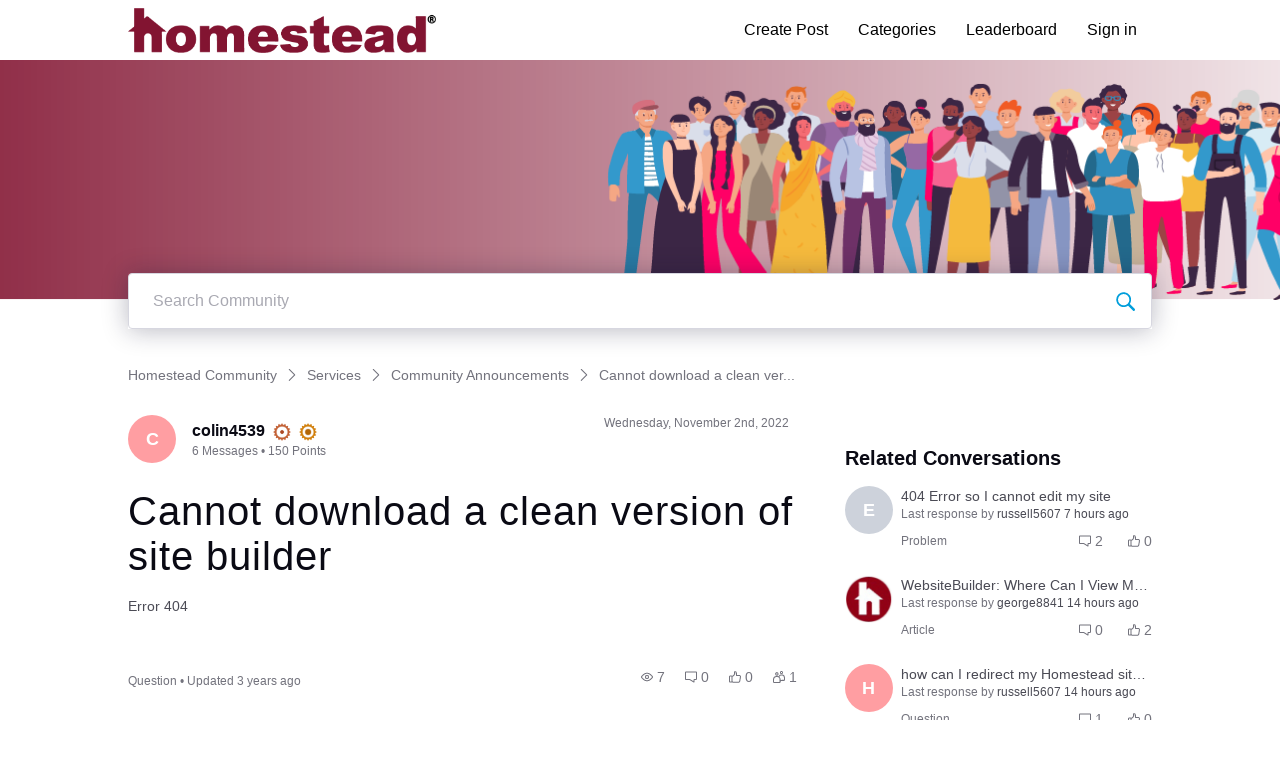

--- FILE ---
content_type: text/html; charset=utf-8
request_url: https://community.homestead.com/conversations/community-announcements/cannot-download-a-clean-version-of-site-builder/6362bce47aca5e4ceea7a95b
body_size: 15674
content:

    <!doctype html>
    <html lang="en">
      <head>
        <meta http-equiv="X-UA-Compatible" content="IE=edge" />
        <meta http-equiv="Content-Type" content="text/html; charset=utf-8" />
        <meta name="viewport" content="width=device-width, initial-scale=1" />
        <link rel="preload" as="script" crossorigin href="https://prod-care-community-cdn.sprinklr.com/community/vendor.e594d87592559f443292.js">
        
         <link href="https://prod-care-community-cdn.sprinklr.com/community/main_60f3814e32d130f7740a.css" type="text/css" rel="stylesheet">
         <link rel="preload" as="script" crossorigin href="https://prod-care-community-cdn.sprinklr.com/community/en.main_10bf789cb0ee6a330573.js">

        <!-- head tag -->
        <link rel="preload" href="https://sprcdn-assets.sprinklr.com/1559/b9fa2603-b5f8-425f-9179-701ed474f181-376582799.png" as="image">
        
  
      <style data-emotion-css="0 8atqhb 6gs9hh 18467a x4dmss 1ry1tx8 i8uyyt 1ghapnm 13o7eu2 jp8xm2 mqkajv jlx8fa 1y573ad uodor8 1pj99nl okc7pe xgr949 4kxq1q iti23i 1our9mn x159yc 1f6athd 1pqp1k5 sskn3q 1qcn5js dsdsa9 1nbdmzf 1ldo00z 1ez656x 1jsohtw kn46u7 1iafi4w cfe4ql u7slgy 1as8lqf 1flyc9m" nonce="96705d19-6ff9-4561-a6f7-a22e8b77c060">.css-8atqhb{width:100%;}.css-6gs9hh{width:70%;}.css-18467a{width:30%;}.css-x4dmss{-webkit-box-pack:justify;-webkit-justify-content:space-between;justify-content:space-between;}.css-1ry1tx8{font-family:-apple-system,BlinkMacSystemFont,Roboto,Segoe UI,Noto Sans,Helvetica Neue,Helvetica,sans-serif;color:#0a0a14;}.css-i8uyyt{font-weight:600;font-size:16px;}.css-i8uyyt mobile{font-size:16px;}.css-1ghapnm{font-size:16px;line-height:22px;}.css-13o7eu2{display:block;}.css-jp8xm2{font-size:12px;line-height:17px;}.css-mqkajv{font-weight:600;font-size:20px;}.css-mqkajv mobile{font-size:20px;}.css-jlx8fa{border-color:#d7d7e0;}.css-1y573ad{font-family:-apple-system,BlinkMacSystemFont,Roboto,Segoe UI,Noto Sans,Helvetica Neue,Helvetica,sans-serif;color:#0a0a14!important;background-color:#ffffff!important;border-color:#d7d7e0!important;}.css-1y573ad:focus{color:#0a0a14!important;background-color:#ffffff!important;border-color:#40a3f5!important;}.css-uodor8{border-radius:50%;}.css-1pj99nl{font-weight:300;font-size:40px;}.css-1pj99nl mobile{font-size:28px;}.css-okc7pe{font-size:14px;line-height:20px;}.css-xgr949{background-color:!important;}.css-xgr949:hover{background-color:!important;}.css-xgr949:focus{background-color:!important;}.css-4kxq1q{background-color:!important;}.css-iti23i{background-color:#ff9ea2;}@media only screen and (min-width: 768px){.css-1our9mn{width:80%!important;}}@media only screen and (min-width: 768px){.css-x159yc{max-width:1200px!important;}}.css-1f6athd{height:60px!important;background-color:#ffffff!important;}.css-1pqp1k5{color:#000000!important;background-color:!important;}.css-1pqp1k5:hover{color:#000000!important;background-color:#f0f0f3!important;}.css-1pqp1k5:focus{color:#000000!important;background-color:#f0f0f3!important;}.css-sskn3q{line-height:60px!important;}.css-1qcn5js{background-color:!important;}.css-1qcn5js >p{color:#000000!important;}.css-1qcn5js:hover{background-color:#f0f0f3!important;}.css-1qcn5js:hover >p{color:#000000!important;}.css-1qcn5js:focus{background-color:#f0f0f3!important;}.css-1qcn5js:focus >p{color:#000000!important;}.css-dsdsa9{font-family:-apple-system,BlinkMacSystemFont,Roboto,Segoe UI,Noto Sans,Helvetica Neue,Helvetica,sans-serif;color:#4b4b55;}.css-1nbdmzf{background-image:url(https://sprcdn-assets.sprinklr.com/1559/fae44c18-2b34-4d74-b863-63c60bdf28d9-1865703584.png);}.css-1ldo00z{font-weight:600;font-size:28px;}.css-1ldo00z mobile{font-size:20px;}.css-1ez656x >svg{fill:#861531!important;}.css-1jsohtw{height:48px;}.css-kn46u7{width:48px;height:48px;}.css-1iafi4w{color:#861531!important;-webkit-text-decoration:undefined;text-decoration:undefined;}.css-1iafi4w:hover{color:#601125!important;-webkit-text-decoration:underline;text-decoration:underline;}.css-1iafi4w:focus{color:#601125!important;-webkit-text-decoration:underline;text-decoration:underline;}.css-1iafi4w:visited{color:#861531!important;-webkit-text-decoration:none;text-decoration:none;}.css-1iafi4w >.svg{fill:#861531!important;}.css-cfe4ql{color:#861531!important;}.css-u7slgy{background-color:#861531!important;}.css-1as8lqf.is-focused .Select-control{border-color:#40a3f5!important;}.css-1as8lqf.is-open .Select-arrow{fill:#40a3f5!important;}.css-1flyc9m{font-size:18px;}</style><style type="text/css" nonce="96705d19-6ff9-4561-a6f7-a22e8b77c060"></style>
      <title data-react-helmet="true">‎Cannot download a clean version of site builder | Homestead Community</title>
      <meta data-react-helmet="true" property="og:url" content="https://community.homestead.com/conversations/community-announcements/cannot-download-a-clean-version-of-site-builder/6362bce47aca5e4ceea7a95b"/><meta data-react-helmet="true" property="og:site_name" content="Homestead Community"/><meta data-react-helmet="true" name="theme-color" content="#40a3f5"/><meta data-react-helmet="true" name="google-site-verification" content="_671Idxe6QLyNzwckvTrVCI16r1xzDOSuHhA6VPHj_g"/><meta data-react-helmet="true" name="title" content="Cannot download a clean version of site builder | Homestead Community"/><meta data-react-helmet="true" name="description" content="Error 404"/><meta data-react-helmet="true" property="og:title" content="Cannot download a clean version of site builder | Homestead Community"/><meta data-react-helmet="true" property="og:description" content="Error 404"/><meta data-react-helmet="true" property="og:type" content="article"/><meta data-react-helmet="true" property="article:section" content/><meta data-react-helmet="true" property="article:published_time" content="2022-11-02T18:54:28.502Z"/><meta data-react-helmet="true" property="article:modified_time" content="2022-11-02T18:54:28.477Z"/><meta data-react-helmet="true" property="article:author" content="https://community.homestead.com/users/6150c622a3c6907a0cdb75ad"/><meta data-react-helmet="true" property="og:image" content="https://sprcdn-assets.sprinklr.com/1559/82510fc2-89cc-4a71-9826-d43259782b4d-402725652.png"/><meta data-react-helmet="true" name="twitter:card" content="summary"/><meta data-react-helmet="true" name="twitter:title" content="Cannot download a clean version of site builder | Homestead Community"/><meta data-react-helmet="true" name="twitter:description" content="Error 404"/><meta data-react-helmet="true" name="twitter:image" content="https://sprcdn-assets.sprinklr.com/1559/82510fc2-89cc-4a71-9826-d43259782b4d-402725652.png"/><meta data-react-helmet="true" name="robots" content="noindex"/>
      <link data-react-helmet="true" rel="icon" href="https://sprcdn-assets.sprinklr.com/1559/f8c5432a-cbb0-46a9-8373-939d1dbed0dd-649686176.png"/><link data-react-helmet="true" rel="canonical" href="https://community.homestead.com/conversations/community-announcements/cannot-download-a-clean-version-of-site-builder/6362bce47aca5e4ceea7a95b"/><link data-react-helmet="true" rel="manifest" href="https://community.homestead.com/manifest.json"/>
      
      <script data-react-helmet="true" type="application/ld+json" nonce="96705d19-6ff9-4561-a6f7-a22e8b77c060">{
  "@context": "https://schema.org",
  "@type": "BreadcrumbList",
  "itemListElement": [{
    "@type": "ListItem",
    "position": 1,
    "item": "https://community.homestead.com/",
    "name": "Homestead Community"
  },{
    "@type": "ListItem",
    "position": 2,
    "item": "https://community.homestead.com/categories/services/5f2a85640e12fe32ecd1282c",
    "name": "Services"
  },{
    "@type": "ListItem",
    "position": 3,
    "item": "https://community.homestead.com/topics/community-announcements/5f2a856c0e12fe32ecd12849",
    "name": "Community Announcements"
  },{
    "@type": "ListItem",
    "position": 4,
    
    "name": "Cannot download a clean version of site builder"
  }]
}</script>
       <link href="https://prod-care-community-cdn.sprinklr.com/community/PageLayoutRenderer_67cc50997eb244ea32d8.css" type="text/css" rel="stylesheet"> <link href="https://prod-care-community-cdn.sprinklr.com/community/NavBar_cae85de54fe20ef71979.css" type="text/css" rel="stylesheet"> <link href="https://prod-care-community-cdn.sprinklr.com/community/BannerContainer_c61a322ecd994bbe365d.css" type="text/css" rel="stylesheet"> <link href="https://prod-care-community-cdn.sprinklr.com/community/BreadCrumbsWidgetContainer_e1e954205fef84993eba.css" type="text/css" rel="stylesheet"> <link href="https://prod-care-community-cdn.sprinklr.com/community/ConversationEntityContainer_f65fc7a040bf374bf948.css" type="text/css" rel="stylesheet"> <link href="https://prod-care-community-cdn.sprinklr.com/community/CommentCreationEntityContainer_6e5d6c142be2a3ddc76c.css" type="text/css" rel="stylesheet"> <link href="https://prod-care-community-cdn.sprinklr.com/community/ConversationResponsesEntity_0c3b0d36d448d751e3bc.css" type="text/css" rel="stylesheet"> <link href="https://prod-care-community-cdn.sprinklr.com/community/CommentListContainer_211234d9294db03c7cea.css" type="text/css" rel="stylesheet"> <link href="https://prod-care-community-cdn.sprinklr.com/community/SelectBoxContainer_2003b1fb855b1494ba37.css" type="text/css" rel="stylesheet"> <link href="https://prod-care-community-cdn.sprinklr.com/community/RelatedPostsContainer_3e057790993ec86ad8ec.css" type="text/css" rel="stylesheet"> <link href="https://prod-care-community-cdn.sprinklr.com/community/RelatedTopicsContainer_a1da096a94500653a083.css" type="text/css" rel="stylesheet"> <link href="https://prod-care-community-cdn.sprinklr.com/community/Authentication_53e789011e90e3ddbf42.css" type="text/css" rel="stylesheet"> <link href="https://prod-care-community-cdn.sprinklr.com/community/FullSearchBar_140c9fa207a45f3594a5.css" type="text/css" rel="stylesheet">
       <link rel="preload" as="script" crossorigin href="https://prod-care-community-cdn.sprinklr.com/community/en.ConversationPage_85b3a146a19bfb1f4455.15.js"> <link rel="preload" as="script" crossorigin href="https://prod-care-community-cdn.sprinklr.com/community/en.PageLayoutRenderer_3609e591a75193507b50.255.js"> <link rel="preload" as="script" crossorigin href="https://prod-care-community-cdn.sprinklr.com/community/en.NavBarContainer_61fa1cf2c912f6b0fc98.243.js"> <link rel="preload" as="script" crossorigin href="https://prod-care-community-cdn.sprinklr.com/community/en.NavBar_8743a28c887a0d5222a3.242.js"> <link rel="preload" as="script" crossorigin href="https://prod-care-community-cdn.sprinklr.com/community/en.BannerContainer_9b853c1bf16645612e15.84.js"> <link rel="preload" as="script" crossorigin href="https://prod-care-community-cdn.sprinklr.com/community/en.BreadCrumbsWidgetContainer_451c154bbe19c4333d55.91.js"> <link rel="preload" as="script" crossorigin href="https://prod-care-community-cdn.sprinklr.com/community/en.ConversationEntityContainer_d84348ecdda536404c57.144.js"> <link rel="preload" as="script" crossorigin href="https://prod-care-community-cdn.sprinklr.com/community/en.CommentCreationEntityContainer_3d6c97e5587678ea1981.128.js"> <link rel="preload" as="script" crossorigin href="https://prod-care-community-cdn.sprinklr.com/community/en.ConversationResponsesEntity_005258e670fddf13c2a6.158.js"> <link rel="preload" as="script" crossorigin href="https://prod-care-community-cdn.sprinklr.com/community/en.CommentListContainer_9f0b859f9b3d5bba9045.129.js"> <link rel="preload" as="script" crossorigin href="https://prod-care-community-cdn.sprinklr.com/community/en.SelectBoxContainer_eb10b4f3c97aa61e8938.289.js"> <link rel="preload" as="script" crossorigin href="https://prod-care-community-cdn.sprinklr.com/community/en.RelatedPostsContainer_82b3c4e897ef2f626d32.279.js"> <link rel="preload" as="script" crossorigin href="https://prod-care-community-cdn.sprinklr.com/community/en.RelatedTopicsContainer_ca2293bf7610d8487a55.284.js"> <link rel="preload" as="script" crossorigin href="https://prod-care-community-cdn.sprinklr.com/community/en.CustomHTMLContainer_231f5cf5c66e1721ed56.165.js"> <link rel="preload" as="script" crossorigin href="https://prod-care-community-cdn.sprinklr.com/community/en.Authentication_713997f77df8a0abe0f3.0.js"> <link rel="preload" as="script" crossorigin href="https://prod-care-community-cdn.sprinklr.com/community/en.FullSearchBar_fb5908e3f867bf53ca93.200.js">
    </head>
    <body leftmargin="0" topmargin="0" rightmargin="0" bottommargin="0" marginwidth="0" marginheight="0" class="ltr">
      <script nonce="96705d19-6ff9-4561-a6f7-a22e8b77c060">
        window.__PRELOADED_STATE__ = "%7B%22routing%22%3A%7B%22location%22%3A%7B%22pathname%22%3A%22%2F%22%2C%22search%22%3A%22%22%2C%22hash%22%3A%22%22%2C%22state%22%3Anull%2C%22key%22%3A%22cfrq3zo5%22%7D%2C%22action%22%3A%22POP%22%7D%2C%22communityId%22%3A%2218625bcc-2014-418f-a6bf-35b74df5be9f%22%2C%22csrfToken%22%3Anull%2C%22language%22%3A%22en_US%22%2C%22basename%22%3Anull%2C%22publicHeaders%22%3A%7B%22user-agent%22%3A%22Mozilla%2F5.0%20(Macintosh%3B%20Intel%20Mac%20OS%20X%2010_15_7)%20AppleWebKit%2F537.36%20(KHTML%2C%20like%20Gecko)%20Chrome%2F131.0.0.0%20Safari%2F537.36%3B%20ClaudeBot%2F1.0%3B%20%2Bclaudebot%40anthropic.com)%22%2C%22X-COMMUNITY-IP%22%3A%2218.119.163.69%22%7D%2C%22theme%22%3Anull%2C%22country%22%3Anull%2C%22version%22%3Anull%2C%22nonce%22%3A%2296705d19-6ff9-4561-a6f7-a22e8b77c060%22%2C%22enterpriseCaptchaEnabled%22%3Atrue%2C%22communitySettings%22%3A%7B%22settings%22%3A%7B%22overview%22%3A%7B%22details%22%3A%7B%22organizationName%22%3A%22Endurance%20%22%2C%22language%22%3A%22en_US%22%2C%22communityName%22%3A%22Homestead%20Community%22%2C%22communityDescription%22%3A%22Our%20employees%20and%20other%20customers%20are%20eager%20to%20answer%20your%20questions.%20You%20can%20also%20share%20comments%2C%20feedback%2C%20and%20ideas%20make%20this%20community%2C%20and%20our%20products%2C%20the%20best%20available.%22%7D%7D%2C%22branding%22%3A%7B%22logos%22%3A%7B%22companyLogos%22%3A%7B%22companyLogoNormal%22%3A%22https%3A%2F%2Fsprcdn-assets.sprinklr.com%2F1559%2F82510fc2-89cc-4a71-9826-d43259782b4d-402725652.png%22%2C%22companyLogo48%22%3A%22https%3A%2F%2Fsprcdn-assets.sprinklr.com%2F1559%2Fa03ec8bb-31ee-4df0-9c26-218dcf31aed7-1015874833.png%22%2C%22companyLogo192%22%3A%22https%3A%2F%2Fsprcdn-assets.sprinklr.com%2F1559%2F416ef8d1-f390-4b2a-9677-dcbd42cdc437-2048260446.png%22%7D%2C%22faviconLogos%22%3A%7B%22faviconLogo16%22%3A%22https%3A%2F%2Fsprcdn-assets.sprinklr.com%2F1559%2Ff8c5432a-cbb0-46a9-8373-939d1dbed0dd-649686176.png%22%7D%7D%2C%22typographyHeader%22%3A%7B%22fontFamily%22%3A%22-apple-system%2CBlinkMacSystemFont%2CRoboto%2CSegoe%20UI%2CNoto%20Sans%2CHelvetica%20Neue%2CHelvetica%2Csans-serif%22%2C%22color%22%3A%22%230a0a14%22%2C%22heading1%22%3A%7B%22fontSize%22%3A%2240px%22%2C%22fontWeight%22%3A%22300%22%2C%22mobileFontSize%22%3A%2228px%22%7D%2C%22heading2%22%3A%7B%22fontSize%22%3A%2238px%22%2C%22fontWeight%22%3A%22600%22%2C%22mobileFontSize%22%3A%2228px%22%7D%2C%22heading3%22%3A%7B%22fontSize%22%3A%2228px%22%2C%22fontWeight%22%3A%22600%22%2C%22mobileFontSize%22%3A%2220px%22%7D%2C%22heading4%22%3A%7B%22fontSize%22%3A%2220px%22%2C%22fontWeight%22%3A%22600%22%2C%22mobileFontSize%22%3A%2220px%22%7D%2C%22heading5%22%3A%7B%22fontSize%22%3A%2216px%22%2C%22fontWeight%22%3A%22600%22%2C%22mobileFontSize%22%3A%2216px%22%7D%2C%22heading6%22%3A%7B%22fontSize%22%3A%2214px%22%2C%22fontWeight%22%3A%22600%22%2C%22mobileFontSize%22%3A%2214px%22%7D%7D%2C%22typographyBody%22%3A%7B%22fontFamily%22%3A%22-apple-system%2CBlinkMacSystemFont%2CRoboto%2CSegoe%20UI%2CNoto%20Sans%2CHelvetica%20Neue%2CHelvetica%2Csans-serif%22%2C%22color%22%3A%22%234b4b55%22%2C%22small%22%3A%7B%22fontSize%22%3A%2211px%22%2C%22lineHeight%22%3A%2215px%22%7D%2C%22normal%22%3A%7B%22fontSize%22%3A%2212px%22%2C%22lineHeight%22%3A%2217px%22%7D%2C%22large%22%3A%7B%22fontSize%22%3A%2214px%22%2C%22lineHeight%22%3A%2220px%22%7D%2C%22xlarge%22%3A%7B%22fontSize%22%3A%2216px%22%2C%22lineHeight%22%3A%2222px%22%7D%7D%2C%22colors%22%3A%7B%22primary%22%3A%7B%22color%22%3A%22%2340a3f5%22%2C%22backgroundColor%22%3A%22%23ffffff%22%7D%2C%22success%22%3A%7B%22color%22%3A%22%2320b796%22%2C%22backgroundColor%22%3A%22%22%7D%2C%22warning%22%3A%7B%22color%22%3A%22%23ffd200%22%2C%22backgroundColor%22%3A%22%22%7D%2C%22danger%22%3A%7B%22color%22%3A%22%23fc374b%22%2C%22backgroundColor%22%3A%22%22%7D%2C%22page%22%3A%7B%22backgroundColor%22%3A%22%23ffffff%22%7D%2C%22placeholder%22%3A%7B%22color%22%3A%22%239b9ba5%22%7D%7D%2C%22buttons%22%3A%7B%22normal%22%3A%7B%22backgroundColor%22%3A%22%23861531%22%2C%22borderColor%22%3A%22%23861531%22%2C%22color%22%3A%22%23ffffff%22%2C%22fontWeight%22%3A%22400%22%2C%22hover%22%3A%7B%22backgroundColor%22%3A%22%23601125%22%2C%22borderColor%22%3A%22%23601125%22%2C%22color%22%3A%22%23ffffff%22%7D%7D%2C%22inactive%22%3A%7B%22backgroundColor%22%3A%22%2382828c%22%2C%22borderColor%22%3A%22%239b9ba5%22%2C%22color%22%3A%22%23ffffff%22%2C%22fontWeight%22%3A%22400%22%2C%22hover%22%3A%7B%22backgroundColor%22%3A%22%239b9ba5%22%2C%22borderColor%22%3A%22%239b9ba5%22%2C%22color%22%3A%22%23ffffff%22%7D%7D%7D%2C%22links%22%3A%7B%22normal%22%3A%7B%22color%22%3A%22%23861531%22%2C%22textDecoration%22%3A%22underline%22%7D%2C%22hover%22%3A%7B%22color%22%3A%22%23601125%22%2C%22textDecoration%22%3A%22underline%22%7D%2C%22visited%22%3A%7B%22color%22%3A%22%23861531%22%2C%22textDecoration%22%3A%22none%22%7D%7D%2C%22forms%22%3A%7B%22textType%22%3A%7B%22normal%22%3A%7B%22color%22%3A%22%230a0a14%22%2C%22backgroundColor%22%3A%22%23ffffff%22%2C%22borderColor%22%3A%22%23d7d7e0%22%7D%2C%22focus%22%3A%7B%22color%22%3A%22%230a0a14%22%2C%22backgroundColor%22%3A%22%23ffffff%22%2C%22borderColor%22%3A%22%2340a3f5%22%7D%2C%22disabled%22%3A%7B%22color%22%3A%22%23a9a9b2%22%2C%22backgroundColor%22%3A%22%23efeff8%22%2C%22borderColor%22%3A%22%23d7d7e0%22%7D%7D%2C%22checkboxType%22%3A%7B%22normal%22%3A%7B%22backgroundColor%22%3A%22%23a9a9b2%22%7D%2C%22active%22%3A%7B%22backgroundColor%22%3A%22%2340a3f5%22%7D%2C%22disabled%22%3A%7B%22backgroundColor%22%3A%22%23e6e6e8%22%7D%7D%7D%2C%22navbar%22%3A%7B%22height%22%3A%2260%22%2C%22mobileHeight%22%3A%2248%22%2C%22color%22%3A%22%22%2C%22backgroundColor%22%3A%22%23ffffff%22%2C%22normal%22%3A%7B%22color%22%3A%22%23000000%22%2C%22backgroundColor%22%3A%22%22%7D%2C%22hover%22%3A%7B%22color%22%3A%22%23000000%22%2C%22backgroundColor%22%3A%22%23f0f0f3%22%7D%2C%22active%22%3A%7B%22color%22%3A%22%23000000%22%2C%22backgroundColor%22%3A%22%22%7D%7D%2C%22tabs%22%3A%7B%22normal%22%3A%7B%22color%22%3A%22%235f5f69%22%2C%22backgroundColor%22%3A%22%22%7D%2C%22hover%22%3A%7B%22color%22%3A%22%23861531%22%2C%22backgroundColor%22%3A%22%22%7D%2C%22active%22%3A%7B%22color%22%3A%22%23861531%22%2C%22backgroundColor%22%3A%22%22%2C%22highlightColor%22%3A%22%23861531%22%7D%7D%2C%22tooltips%22%3A%7B%22color%22%3A%22%234b4b55%22%2C%22backgroundColor%22%3A%22%23ffffff%22%7D%2C%22popupDialog%22%3A%7B%22backgroundColor%22%3A%22%230f0f17%22%2C%22borderColor%22%3A%22%22%2C%22opacity%22%3A%220.8%22%7D%2C%22avatars%22%3A%7B%22borderStyle%22%3A%22circular%22%2C%22borderRadius%22%3A%223%22%2C%22brandUserLogo%22%3A%22https%3A%2F%2Fsprcdn-assets.sprinklr.com%2F1559%2F8371d621-4a57-4fb8-b22a-5a9aa0688f29-1296275419.png%22%7D%2C%22screenSizesRange%22%3Anull%2C%22themeTokens%22%3Anull%2C%22editor%22%3Anull%2C%22icon%22%3Anull%2C%22directMessaging%22%3Anull%2C%22loader%22%3Anull%7D%2C%22content%22%3A%7B%22loginPage%22%3A%7B%22loginProviders%22%3A%7B%22enableEmailPasswordAuth%22%3Afalse%2C%22enableFastpass%22%3Atrue%2C%22fastpassLabel%22%3A%22Homestead%20FastPass%22%2C%22fastpassUrl%22%3A%22https%3A%2F%2Fwww.homestead.com%2F~site%2Fjws%2FcommunityFastPassScript.action%22%2C%22legalText%22%3A%22By%20signing%20in%20you%20agree%20to%20Homestead's%20Terms%20of%20Service%2C%20Privacy%20Policy%5Cn%20%20%20%20%20%20%20%20%20%20%20%20%20%20%20%20%20%20%20%20%20%20%20%20%20%20%20%20%20%20%20%20%20%20%20%20%20%20%20%20%20%20%20%20%20%20%20%20%20%20%20%20%20%20%20%20%20%20%20%20%20%20%20%20%20%20%20%20%20%20%20%20%20%20%20%20%20%20%20%20%20%20%20%20%20%20%20%20%20%20%20%20%20%20%20%5Cn%20%3Ca%20%20href%3D%5C%22https%3A%2F%2Fwww.homestead.com%2Flegal.html%5C%22%3ELegal%3C%2Fa%3E%20%7C%20%3Ca%20href%3D%5C%22%20https%3A%2F%2Fnewfold.com%2Fprivacy-center%5C%22%3EPrivacy%22%2C%22enabledSocialProviders%22%3A%5B%5D%7D%2C%22communityAccess%22%3A%7B%22pageHtml%22%3A%22%22%2C%22pageCSS%22%3A%22%22%7D%2C%22settings%22%3A%7B%7D%7D%2C%22signupPage%22%3A%7B%22settings%22%3A%7B%22termTextLabel%22%3A%22By%20clicking%20Sign%20up%2C%20you%20agree%20to%20our%20Terms%2C%20Data%20Policy%20and%20Cookie%20Policy.%22%2C%22screenerEnabled%22%3Afalse%2C%22screenerRequired%22%3Afalse%2C%22verifyEmailMandatory%22%3Afalse%2C%22userDetails%22%3A%7B%22firstname%22%3A%7B%22enabled%22%3Atrue%2C%22mandatory%22%3Atrue%2C%22name%22%3A%22First%20Name%22%7D%2C%22lastname%22%3A%7B%22enabled%22%3Atrue%2C%22mandatory%22%3Atrue%2C%22name%22%3A%22Last%20Name%22%7D%7D%2C%22employeeInfoEnabled%22%3Afalse%2C%22confirmationQuestionLabel%22%3A%22Are%20you%20an%20existing%20brand%20employee%3F%22%2C%22employeeIdLabel%22%3A%22Employee%20ID%22%2C%22employeeInfoRequired%22%3Afalse%7D%7D%2C%22conversationTypes%22%3A%7B%22conversationTypes%22%3A%5B%7B%22id%22%3A%22QUESTION%22%2C%22type%22%3A%22QUESTION%22%2C%22enabled%22%3Atrue%2C%22label%22%3A%22Question%22%2C%22allowCreation%22%3Atrue%2C%22disableTags%22%3Anull%7D%2C%7B%22id%22%3A%22PROBLEM%22%2C%22type%22%3A%22PROBLEM%22%2C%22enabled%22%3Atrue%2C%22label%22%3A%22Problem%22%2C%22allowCreation%22%3Atrue%2C%22disableTags%22%3Anull%7D%2C%7B%22id%22%3A%22IDEA%22%2C%22type%22%3A%22IDEA%22%2C%22enabled%22%3Atrue%2C%22label%22%3A%22Idea%22%2C%22allowCreation%22%3Atrue%2C%22disableTags%22%3Anull%7D%2C%7B%22id%22%3A%22PRAISE%22%2C%22type%22%3A%22PRAISE%22%2C%22enabled%22%3Atrue%2C%22label%22%3A%22Praise%22%2C%22allowCreation%22%3Atrue%2C%22disableTags%22%3Anull%7D%2C%7B%22id%22%3A%22ANNOUNCEMENT%22%2C%22type%22%3A%22ANNOUNCEMENT%22%2C%22enabled%22%3Atrue%2C%22label%22%3A%22Announcements%22%2C%22allowCreation%22%3Anull%2C%22disableTags%22%3Anull%7D%2C%7B%22id%22%3A%22ARTICLE%22%2C%22type%22%3A%22ARTICLE%22%2C%22enabled%22%3Atrue%2C%22label%22%3A%22Article%22%2C%22allowCreation%22%3Anull%2C%22disableTags%22%3Anull%7D%5D%7D%2C%22notificationPage%22%3A%7B%22heading%22%3A%22Notification%20Preferences%22%2C%22subHeading%22%3A%22Select%20the%20activities%20for%20which%20you%20want%20to%20be%20notified%22%2C%22notificationTypes%22%3A%5B%22EMAIL%22%2C%22WEB%22%5D%7D%2C%22survey%22%3A%7B%7D%2C%22conversationSetting%22%3A%7B%22restrictReply%22%3Afalse%2C%22editTimerEnabled%22%3Anull%2C%22deleteTimerEnabled%22%3Anull%2C%22editTimer%22%3Anull%2C%22deleteTimer%22%3Anull%2C%22allowPrivateComment%22%3Anull%2C%22canMarkReplyPrivate%22%3Anull%2C%22canMarkAnonFeedback%22%3Anull%2C%22linkInterceptEnabled%22%3Anull%2C%22interceptDomainsType%22%3Anull%2C%22whitelistDomains%22%3Anull%2C%22blacklistDomains%22%3Anull%2C%22disableLikeForAuthor%22%3Anull%2C%22canUnArchive%22%3Anull%2C%22unarchiveCF%22%3Anull%2C%22allowedAttachmentTypes%22%3Anull%2C%22isCustomAttachmentView%22%3Anull%2C%22attachmentHelpText%22%3Anull%2C%22isMultipleLayoutsEnabled%22%3Anull%2C%22enableJira%22%3Anull%2C%22jiraCreationGwId%22%3Anull%7D%2C%22conversationSearchPageSetting%22%3A%7B%7D%2C%22conversationCreatePage%22%3A%7B%22settings%22%3A%7B%22titleLabel%22%3A%22Title%22%2C%22titlePlaceholder%22%3A%22Enter%20title%20here...%22%2C%22titleMaxLength%22%3A140%2C%22descriptionLabel%22%3A%22Description%22%2C%22descriptionPlaceholder%22%3A%22Enter%20description%20here...%22%2C%22descriptionMinLength%22%3A1%2C%22descriptionMaxLength%22%3A10000%2C%22categoryEnabled%22%3Atrue%2C%22topicsEnabled%22%3Atrue%2C%22privateMessageEnabled%22%3Atrue%2C%22publicTagsEnabled%22%3Atrue%2C%22allowCreateTags%22%3Atrue%7D%7D%2C%22profilePage%22%3A%7B%22settings%22%3A%7B%22makeNameAnonymous%22%3Atrue%2C%22cannedResponseEnabled%22%3Atrue%7D%7D%2C%22kbSetting%22%3A%7B%7D%2C%22pollSetting%22%3A%7B%7D%2C%22eventSetting%22%3A%7B%7D%2C%22contestSetting%22%3A%7B%7D%2C%22groupsSetting%22%3A%7B%7D%2C%22gwSetting%22%3A%7B%7D%2C%22coursesSetting%22%3A%7B%7D%2C%22peerToPeerChatSetting%22%3A%7B%7D%2C%22liveChat%22%3A%7B%7D%2C%22seoSetting%22%3A%7B%22robotsTxtPage%22%3A%22User-agent%3A%20Mp3Bot%5CnDisallow%3A%20%2F%5Cn%5CnUser-agent%3A%20008%5CnDisallow%3A%20%2F%5Cn%5CnUser-agent%3A%20*%5CnDisallow%3A%20*%2Fleaderboard%24%5CnDisallow%3A%20*%2Flogin%24%22%2C%22noIndexCharCount%22%3Anull%2C%22noIndexPages%22%3Anull%7D%2C%22productsSetting%22%3A%7B%7D%2C%22customFieldsSetting%22%3A%7B%7D%2C%22postTemplatesSetting%22%3A%7B%7D%7D%2C%22gamification%22%3A%7B%22enabled%22%3Atrue%7D%2C%22screener%22%3A%7B%22headerConfig%22%3A%7B%22displayText%22%3A%22Screener%20Title%22%2C%22description%22%3A%22Screener%20Description%22%2C%22additional%22%3A%7B%22HEADER_IMAGE%22%3Atrue%2C%22DESCRIPTION%22%3Atrue%7D%7D%2C%22questionIdList%22%3A%5B%5D%2C%22questionsMap%22%3A%7B%7D%2C%22questionIdVsAnswers%22%3A%7B%7D%7D%2C%22advancedSettings%22%3A%7B%22settings%22%3A%7B%22sprLiveChat%22%3A%7B%7D%2C%22editor%22%3A%22TINYMCE%22%2C%22googleAnalytics%22%3Afalse%2C%22googleAccountId%22%3A%22%22%2C%22googleWebmasterCode%22%3A%22_671Idxe6QLyNzwckvTrVCI16r1xzDOSuHhA6VPHj_g%22%2C%22pageWidth%22%3A80%2C%22pageMaxWidth%22%3A1200%2C%22googleTagManager%22%3Atrue%2C%22gtmContainerId%22%3A%22GTM-W955HZ9%22%2C%22showSprLiveChatTnc%22%3Atrue%2C%22v2LayoutEnabled%22%3Atrue%2C%22sprinklrAnalytics%22%3Atrue%7D%7D%2C%22customizedLabels%22%3Anull%7D%7D%2C%22allAwards%22%3A%7B%22allAwardsById%22%3A%7B%225f2958bc6880ca2dc04d1d2d%22%3A%7B%22id%22%3A%225f2958bc6880ca2dc04d1d2d%22%2C%22type%22%3A%22BADGE%22%2C%22description%22%3A%22100000%20Points%22%2C%22imageUrl%22%3A%22https%3A%2F%2Fsprcdn-assets.sprinklr.com%2F1559%2F66c18c63-deb7-47fb-a891-503c17d01364-623361749%2F100k_p.png%22%2C%22order%22%3A0%2C%22name%22%3A%22100000%20Points%22%7D%2C%225f29578e6880ca2dc04d1d17%22%3A%7B%22id%22%3A%225f29578e6880ca2dc04d1d17%22%2C%22type%22%3A%22BADGE%22%2C%22description%22%3A%224000%20Points%22%2C%22imageUrl%22%3A%22https%3A%2F%2Fsprcdn-assets.sprinklr.com%2F1559%2Fee09c6ee-206d-4d1d-86af-1e6177b15e6d-1589014130%2F4k_p.png%22%2C%22order%22%3A0%2C%22name%22%3A%224000%20Points%22%7D%2C%225f295720c17a0650b8e72573%22%3A%7B%22id%22%3A%225f295720c17a0650b8e72573%22%2C%22type%22%3A%22BADGE%22%2C%22description%22%3A%222000%20Points%22%2C%22imageUrl%22%3A%22https%3A%2F%2Fsprcdn-assets.sprinklr.com%2F1559%2F087cc97b-66b4-424e-b85c-7e4ab5af1b39-1531755828%2F2k_p.png%22%2C%22order%22%3A0%2C%22name%22%3A%222000%20Points%22%7D%2C%225f2958836880ca2dc04d1d29%22%3A%7B%22id%22%3A%225f2958836880ca2dc04d1d29%22%2C%22type%22%3A%22BADGE%22%2C%22description%22%3A%2250000%20Points%22%2C%22imageUrl%22%3A%22https%3A%2F%2Fsprcdn-assets.sprinklr.com%2F1559%2Fecff743f-d1b6-4656-9a42-5b5297a4f597-1267552363%2F50k_p.png%22%2C%22order%22%3A0%2C%22name%22%3A%2250000%20Points%22%7D%2C%225f29581d49d3ca4720df5e74%22%3A%7B%22id%22%3A%225f29581d49d3ca4720df5e74%22%2C%22type%22%3A%22BADGE%22%2C%22description%22%3A%2210000%20Points%22%2C%22imageUrl%22%3A%22https%3A%2F%2Fsprcdn-assets.sprinklr.com%2F1559%2F2696bddd-d555-4685-a775-dc985b44b635-2012504935%2F10k_p.png%22%2C%22order%22%3A0%2C%22name%22%3A%2210000%20Points%22%7D%2C%225f29567f35f40c5b273d02c2%22%3A%7B%22id%22%3A%225f29567f35f40c5b273d02c2%22%2C%22type%22%3A%22BADGE%22%2C%22description%22%3A%22250%20Points%22%2C%22imageUrl%22%3A%22https%3A%2F%2Fsprcdn-assets.sprinklr.com%2F1559%2F74f1fac1-dd8b-44e9-946b-524f2f2ba4d1-1306300664%2F250_p.png%22%2C%22order%22%3A0%2C%22name%22%3A%22250%20Points%22%7D%2C%225f2958526880ca2dc04d1d21%22%3A%7B%22id%22%3A%225f2958526880ca2dc04d1d21%22%2C%22type%22%3A%22BADGE%22%2C%22description%22%3A%2220000%20Points%22%2C%22imageUrl%22%3A%22https%3A%2F%2Fsprcdn-assets.sprinklr.com%2F1559%2F2d6b4914-044b-42f9-8463-02396cbc7734-1394958680%2F20k_p.png%22%2C%22order%22%3A0%2C%22name%22%3A%2220000%20Points%22%7D%2C%225f2956b76880ca2dc04d1d0f%22%3A%7B%22id%22%3A%225f2956b76880ca2dc04d1d0f%22%2C%22type%22%3A%22BADGE%22%2C%22description%22%3A%22500%20Points%22%2C%22imageUrl%22%3A%22https%3A%2F%2Fsprcdn-assets.sprinklr.com%2F1559%2F63220093-717f-426a-b9f5-636cdfb1c569-1213064624%2F500_p.png%22%2C%22order%22%3A0%2C%22name%22%3A%22500%20Points%22%7D%2C%225f29575d49d3ca4720df5e6c%22%3A%7B%22id%22%3A%225f29575d49d3ca4720df5e6c%22%2C%22type%22%3A%22BADGE%22%2C%22description%22%3A%223000%20Points%22%2C%22imageUrl%22%3A%22https%3A%2F%2Fsprcdn-assets.sprinklr.com%2F1559%2F76578021-a9f8-4c97-99c5-2f0094f2ea9d-1560384979%2F3k_p.png%22%2C%22order%22%3A0%2C%22name%22%3A%223000%20Points%22%7D%2C%225f2956ed35f40c5b273d02c9%22%3A%7B%22id%22%3A%225f2956ed35f40c5b273d02c9%22%2C%22type%22%3A%22BADGE%22%2C%22description%22%3A%221000%20Points%22%2C%22imageUrl%22%3A%22https%3A%2F%2Fsprcdn-assets.sprinklr.com%2F1559%2Fe3c4043f-5136-4827-93c0-f83f6d4c5dfb-1503126677%2F1k_p.png%22%2C%22order%22%3A0%2C%22name%22%3A%221000%20Points%22%7D%2C%225f2957de917fbb32c4381f8a%22%3A%7B%22id%22%3A%225f2957de917fbb32c4381f8a%22%2C%22type%22%3A%22BADGE%22%2C%22description%22%3A%225000%20Points%22%2C%22imageUrl%22%3A%22https%3A%2F%2Fsprcdn-assets.sprinklr.com%2F1559%2F5465df3d-4f49-4adb-acd3-ad06f0a400e9-1617643281%2F5k_p.png%22%2C%22order%22%3A0%2C%22name%22%3A%225000%20Points%22%7D%2C%225f2955f1bd25506da2b6ade0%22%3A%7B%22id%22%3A%225f2955f1bd25506da2b6ade0%22%2C%22type%22%3A%22BADGE%22%2C%22description%22%3A%2275%20Points%22%2C%22imageUrl%22%3A%22https%3A%2F%2Fsprcdn-assets.sprinklr.com%2F1559%2F31b76265-ac89-468a-a557-dcf5fb292a46-1625031449%2F75_p.png%22%2C%22order%22%3A0%2C%22name%22%3A%2275%20Points%22%7D%2C%225f2956304833933924139681%22%3A%7B%22id%22%3A%225f2956304833933924139681%22%2C%22type%22%3A%22BADGE%22%2C%22description%22%3A%22100%20Points%22%2C%22imageUrl%22%3A%22https%3A%2F%2Fsprcdn-assets.sprinklr.com%2F1559%2F02be45d4-78e7-461e-a80a-da2ea696a17c-1958017196%2F100_p.png%22%2C%22order%22%3A0%2C%22name%22%3A%22100%20Points%22%7D%7D%2C%22loaded%22%3Atrue%7D%2C%22categoryListPage%22%3A%7B%22loading%22%3Atrue%7D%2C%22categoryPage%22%3A%7B%22loading%22%3Atrue%2C%22category%22%3A%7B%7D%7D%2C%22topicListPage%22%3A%7B%22loading%22%3Atrue%7D%2C%22topicPage%22%3A%7B%22topic%22%3A%7B%7D%7D%2C%22leaderboardPage%22%3A%7B%22isLoading%22%3Atrue%7D%2C%22conversationPage%22%3A%7B%22conversation%22%3A%7B%22id%22%3A%22Q29udmVyc2F0aW9uOjYzNjJiY2U0N2FjYTVlNGNlZWE3YTk1Yg%3D%3D%22%2C%22conversationId%22%3A%226362bce47aca5e4ceea7a95b%22%2C%22slug%22%3A%22cannot-download-a-clean-version-of-site-builder-6362bce47aca5e4ceea7a95b%22%2C%22path%22%3A%22community-announcements%2Fcannot-download-a-clean-version-of-site-builder%2F6362bce47aca5e4ceea7a95b%22%2C%22title%22%3A%22Cannot%20download%20a%20clean%20version%20of%20site%20builder%22%2C%22type%22%3A%22QUESTION%22%2C%22status%22%3Anull%2C%22createdAt%22%3A1667415268502%2C%22replyCount%22%3A0%2C%22likeCount%22%3A0%2C%22isPlainText%22%3Afalse%2C%22liked%22%3Afalse%2C%22flagged%22%3Afalse%2C%22followed%22%3Afalse%2C%22upVoted%22%3Afalse%2C%22voted%22%3Afalse%2C%22downVoted%22%3Afalse%2C%22followCount%22%3A1%2C%22readCount%22%3A6%2C%22voteCount%22%3A0%2C%22helpfulCount%22%3A0%2C%22closed%22%3Afalse%2C%22hasAcceptedComment%22%3Afalse%2C%22hasOfficialComment%22%3Afalse%2C%22isPrivate%22%3Afalse%2C%22escalated%22%3Afalse%2C%22nominationStatus%22%3Anull%2C%22sprUrl%22%3A%22https%3A%2F%2Fspace.sprinklr.com%2Fnew%3FqId%3DCOMMUNITY-%3A-229-%3A-6362bce47aca5e4ceea7a95b-%3A-ACCOUNT-%3A-490313%26qTyp%3DUNIVERSAL%22%2C%22content%22%3A%22%3Cp%20style%3D%5C%22margin%3A%200%3B%5C%22%3EError%20404%3C%2Fp%3E%20%5Cn%3Cp%20style%3D%5C%22margin%3A%200%3B%5C%22%3E%3C%2Fp%3E%22%2C%22message%22%3A%22%3Cp%20style%3D%5C%22margin%3A%200%3B%5C%22%3EError%20404%3C%2Fp%3E%20%5Cn%3Cp%20style%3D%5C%22margin%3A%200%3B%5C%22%3E%3C%2Fp%3E%22%2C%22coverImage%22%3Anull%2C%22metaTitle%22%3Anull%2C%22metaDescription%22%3Anull%2C%22tags%22%3Anull%2C%22attachments%22%3A%5B%5D%2C%22deleted%22%3Afalse%2C%22spam%22%3Afalse%2C%22moderationStatus%22%3Anull%2C%22moderationDetails%22%3Anull%2C%22archived%22%3Atrue%2C%22merged%22%3Afalse%2C%22read%22%3Afalse%2C%22bookmarked%22%3Afalse%2C%22totalFeedbackCount%22%3A0%2C%22chatId%22%3Anull%2C%22mergedIntoTitle%22%3Anull%2C%22mergedIntoPath%22%3Anull%2C%22isCommentAllowed%22%3Atrue%2C%22forkedFromMessagePath%22%3Anull%2C%22forkedFromMessageType%22%3Anull%2C%22indexDisabled%22%3Afalse%2C%22escalatedAt%22%3Anull%2C%22escalatedById%22%3Anull%2C%22escalatedByUsername%22%3Anull%2C%22providedFeedback%22%3A%22%22%2C%22lastActivityAt%22%3A1667415268477%2C%22isBrandPost%22%3Afalse%2C%22isEdited%22%3Afalse%2C%22hierarchy%22%3A%5B%7B%22id%22%3A%225f2a85640e12fe32ecd1282c%22%2C%22name%22%3A%22Services%22%2C%22slug%22%3A%22services-5f2a85640e12fe32ecd1282c%22%2C%22path%22%3A%22services%2F5f2a85640e12fe32ecd1282c%22%2C%22type%22%3A%22CATEGORY%22%2C%22uniqueIdentifier%22%3A%22services%22%2C%22lSContent%22%3A%7B%7D%2C%22imageUrl%22%3A%22https%3A%2F%2Fsprcdn-assets.sprinklr.com%2F1559%2Fea622e71-7cca-4d98-adcd-a1780b4c2d72-1870166661%2FS3_p.png%22%2C%22messageApprovalWorkflowEnabled%22%3Afalse%2C%22title%22%3A%22Services%22%7D%2C%7B%22id%22%3A%225f2a856c0e12fe32ecd12849%22%2C%22name%22%3A%22Community%20Announcements%22%2C%22slug%22%3A%22community-announcements-5f2a856c0e12fe32ecd12849%22%2C%22path%22%3A%22community-announcements%2F5f2a856c0e12fe32ecd12849%22%2C%22type%22%3A%22TOPIC%22%2C%22description%22%3A%22This%20category%20is%20for%20important%20announcements%20to%20our%20customers.%22%2C%22lSContent%22%3A%7B%7D%2C%22messageApprovalWorkflowEnabled%22%3Afalse%2C%22title%22%3A%22Community%20Announcements%22%7D%5D%2C%22topicId%22%3A%225f2a856c0e12fe32ecd12849%22%2C%22customFields%22%3A%7B%7D%2C%22country%22%3A%22%22%2C%22order%22%3Anull%2C%22pinInfo%22%3Anull%2C%22pinned%22%3Afalse%2C%22author%22%3A%7B%22id%22%3A%226150c622a3c6907a0cdb75ad%22%2C%22username%22%3A%22colin4539%22%2C%22avatar%22%3Anull%2C%22fullName%22%3Anull%2C%22brandUser%22%3Afalse%2C%22isAnonymous%22%3Afalse%2C%22rankIds%22%3A%5B%5D%2C%22badgeIds%22%3A%5B%225f2955f1bd25506da2b6ade0%22%2C%225f2956304833933924139681%22%5D%2C%22totalContentAuthored%22%3A6%2C%22conversationsAuthored%22%3A4%2C%22points%22%3A150%2C%22signature%22%3Anull%2C%22roleSignatures%22%3A%5B%5D%7D%7D%2C%22loading%22%3Afalse%7D%2C%22editConversationComposer%22%3A%7B%22isLoading%22%3Atrue%7D%2C%22profilePage%22%3A%7B%7D%2C%22profileEditPage%22%3A%7B%22isLoading%22%3Atrue%7D%2C%22supportRequestPage%22%3A%7B%7D%2C%22notFoundPage%22%3A%7B%7D%2C%22customPage%22%3A%7B%7D%2C%22pollPage%22%3A%7B%7D%2C%22contestPage%22%3A%7B%7D%2C%22contestEntryPage%22%3A%7B%7D%2C%22events%22%3A%7B%7D%2C%22conversationList%22%3A%7B%7D%2C%22searchConversationList%22%3A%7B%7D%2C%22sidebarConversationList%22%3A%7B%7D%2C%22sidebarLeaderboardList%22%3A%7B%7D%2C%22authentication%22%3A%7B%22credentials%22%3A%7B%7D%2C%22logged%22%3Afalse%2C%22errorMessage%22%3Anull%2C%22authenticating%22%3Afalse%7D%2C%22changePassword%22%3A%7B%22success%22%3Afalse%7D%2C%22modal%22%3A%7B%22modalQueue%22%3A%5B%5D%2C%22display%22%3A%7B%7D%2C%22payload%22%3A%7B%7D%7D%2C%22topicFilter%22%3A%7B%7D%2C%22tagFilter%22%3A%7B%7D%2C%22conversationForm%22%3A%7B%7D%2C%22caseCreationForm%22%3A%7B%7D%2C%22commentList%22%3A%7B%22loading%22%3Afalse%2C%22page%22%3A1%2C%22totalCount%22%3A0%2C%22pageNumber%22%3Anull%2C%22comments%22%3A%5B%5D%7D%2C%22textEditorComment%22%3A%7B%7D%2C%22snackbar%22%3A%7B%22id%22%3A-1%7D%2C%22communityStats%22%3A%7B%22loading%22%3Atrue%7D%2C%22relatedPosts%22%3A%7B%7D%2C%22caseStatusFilter%22%3A%7B%7D%2C%22pageLayout%22%3A%7B%22layouts%22%3A%7B%22CONVERSATION_PAGE%22%3A%7B%22isDefault%22%3Atrue%2C%22type%22%3A%22CONVERSATION_PAGE%22%2C%22layoutId%22%3A%22605b429aa070ae45c4b9928e%22%2C%22background%22%3Anull%2C%22properties%22%3Anull%2C%22sections%22%3A%5B%7B%22fullWidth%22%3Atrue%2C%22background%22%3Anull%2C%22filters%22%3A%22%22%2C%22properties%22%3Anull%2C%22columns%22%3A%5B%7B%22width%22%3A100%2C%22widgets%22%3A%5B%7B%22id%22%3A%22605b2b08a070ae45c4b16f02%22%2C%22type%22%3A%22NAVBAR%22%2C%22variantType%22%3A%22NAVBAR%22%2C%22label%22%3A%22Navbar%22%2C%22properties%22%3A%7B%22usageCount%22%3A0%2C%22label%22%3A%22Navbar%22%2C%22showStickyNavBar%22%3Atrue%2C%22navbarLinks%22%3A%5B%7B%22id%22%3A%22NEW_POST-04d5dabd-cdff-4a92-be65-eac72a438f3c%22%2C%22label%22%3A%22Create%20Post%22%2C%22enabled%22%3Atrue%2C%22type%22%3A%22NEW_POST%22%7D%2C%7B%22id%22%3A%22CATEGORIES-d03275e4-6ec2-4867-827b-9ad0bfdc3bbd%22%2C%22label%22%3A%22Categories%22%2C%22enabled%22%3Atrue%2C%22type%22%3A%22CATEGORIES%22%7D%2C%7B%22id%22%3A%22LEADERBOARD-f43ffb22-84b5-4814-b926-dbb729d90e00%22%2C%22label%22%3A%22Leaderboard%22%2C%22enabled%22%3Atrue%2C%22type%22%3A%22LEADERBOARD%22%7D%2C%7B%22id%22%3A%22SIGN_IN-f9968ae2-ccf4-44f6-a4b0-d9da78365c2d%22%2C%22label%22%3A%22Sign%20in%22%2C%22enabled%22%3Atrue%2C%22type%22%3A%22SIGN_IN%22%7D%5D%7D%2C%22filters%22%3A%22%22%7D%2C%7B%22id%22%3A%22605b3d02a070ae45c4b743fe%22%2C%22type%22%3A%22BANNER%22%2C%22variantType%22%3A%22CLASSIC_BANNER%22%2C%22label%22%3A%22Banner%20-%20Other%20Pages%22%2C%22properties%22%3A%7B%22usageCount%22%3A0%2C%22label%22%3A%22Banner%20-%20Other%20Pages%22%2C%22customTitle%22%3A%22%20%22%2C%22customDescription%22%3A%22%20%22%2C%22searchPromptText%22%3A%22Search%20Community%22%2C%22background%22%3A%7B%22type%22%3A%22image%22%2C%22desktopImage%22%3A%22https%3A%2F%2Fsprcdn-assets.sprinklr.com%2F1559%2Ffae44c18-2b34-4d74-b863-63c60bdf28d9-1865703584.png%22%2C%22mobileImage%22%3A%22https%3A%2F%2Fsprcdn-assets.sprinklr.com%2F1559%2F81dd1969-89fc-4f43-b2cf-24249f89cee1-1865703584.png%22%7D%7D%2C%22filters%22%3A%22%22%7D%5D%2C%22properties%22%3Anull%7D%5D%7D%2C%7B%22fullWidth%22%3Afalse%2C%22background%22%3Anull%2C%22filters%22%3A%22%22%2C%22properties%22%3Anull%2C%22columns%22%3A%5B%7B%22width%22%3A100%2C%22widgets%22%3A%5B%7B%22id%22%3A%22605b3d55a070ae45c4b764e4%22%2C%22type%22%3A%22BREADCRUMBS%22%2C%22label%22%3A%22Breadcrumbs%22%2C%22properties%22%3A%7B%22usageCount%22%3A0%2C%22label%22%3A%22Breadcrumbs%22%7D%2C%22filters%22%3A%22%22%7D%5D%2C%22properties%22%3Anull%7D%5D%7D%2C%7B%22fullWidth%22%3Afalse%2C%22background%22%3Anull%2C%22filters%22%3A%22%22%2C%22properties%22%3Anull%2C%22columns%22%3A%5B%7B%22width%22%3A70%2C%22widgets%22%3A%5B%7B%22id%22%3A%22605b42cfa070ae45c4b9a7ee%22%2C%22type%22%3A%22CONVERSATION_ENTITY%22%2C%22label%22%3A%22Conversation%20Entity%22%2C%22properties%22%3A%7B%22usageCount%22%3A0%2C%22label%22%3A%22Conversation%20Entity%22%2C%22allowPrivateComment%22%3Atrue%7D%2C%22filters%22%3A%22%22%7D%2C%7B%22id%22%3A%2260d8af7235f97e357b0da9d3%22%2C%22type%22%3A%22COMMENT_CREATION_ENTITY%22%2C%22label%22%3A%22Comment%20Creation%20Box%22%2C%22properties%22%3A%7B%22usageCount%22%3A0%2C%22label%22%3A%22Comment%20Creation%20Box%22%2C%22showEditor%22%3Afalse%2C%22controlFromCommentBtn%22%3Atrue%7D%2C%22filters%22%3A%22%22%7D%2C%7B%22id%22%3A%2260d8af8335f97e357b0dac1a%22%2C%22type%22%3A%22CONVERSATION_RESPONSES_ENTITY%22%2C%22label%22%3A%22Comment%20Section%22%2C%22properties%22%3A%7B%22usageCount%22%3A0%2C%22label%22%3A%22Comment%20Section%22%7D%2C%22filters%22%3A%22%22%7D%2C%7B%22id%22%3A%2260d8af8c35f97e357b0dad75%22%2C%22type%22%3A%22COMMENT_CREATION_ENTITY%22%2C%22label%22%3A%22Comment%20Creation%20Box%202%22%2C%22properties%22%3A%7B%22usageCount%22%3A0%2C%22label%22%3A%22Comment%20Creation%20Box%202%22%2C%22showEditor%22%3Atrue%7D%2C%22filters%22%3A%22%22%7D%5D%2C%22properties%22%3Anull%7D%2C%7B%22width%22%3A30%2C%22widgets%22%3A%5B%7B%22id%22%3A%22605b430ba070ae45c4b9c198%22%2C%22type%22%3A%22RELATED_CONVERSATIONS%22%2C%22label%22%3A%22Related%20Conversations%22%2C%22properties%22%3A%7B%22usageCount%22%3A0%2C%22label%22%3A%22Related%20Conversations%22%7D%2C%22filters%22%3A%22%22%7D%2C%7B%22id%22%3A%22605b431ea070ae45c4b9ca3e%22%2C%22type%22%3A%22RELATED_TOPICS%22%2C%22label%22%3A%22Related%20Topics%22%2C%22properties%22%3A%7B%22usageCount%22%3A0%2C%22label%22%3A%22Related%20Topics%22%7D%2C%22filters%22%3A%22%22%7D%5D%2C%22properties%22%3Anull%7D%5D%7D%2C%7B%22fullWidth%22%3Atrue%2C%22background%22%3Anull%2C%22filters%22%3A%22%22%2C%22properties%22%3Anull%2C%22columns%22%3A%5B%7B%22width%22%3A100%2C%22widgets%22%3A%5B%7B%22id%22%3A%22605b2f32a070ae45c4b2b305%22%2C%22type%22%3A%22CUSTOM_HTML_WIDGET%22%2C%22label%22%3A%22Footer%22%2C%22properties%22%3A%7B%22usageCount%22%3A0%2C%22label%22%3A%22Footer%22%2C%22content%22%3A%7B%22pageHtml%22%3A%22%3Cdiv%20class%3D%5C%22footer__wrapper%5C%22%3E%5Cr%5Cn%20%20%20%20%3Cdiv%20class%3D%5C%22footer%5C%22%3E%5Cr%5Cn%20%20%20%20%20%20%3Csection%20class%3D%5C%22footer__site-map%5C%22%3E%5Cr%5Cn%20%20%20%20%20%20%20%20%3Csection%20class%3D%5C%22footer_links_row%5C%22%3E%5Cr%5Cn%20%20%20%20%20%20%20%20%3C%2Fsection%3E%5Cr%5Cn%20%20%20%20%20%20%20%20%3Cdiv%20class%3D%5C%22footer__communities%5C%22%3E%5Cr%5Cn%20%20%20%20%20%20%20%20%20%20%3Cspan%20class%3D%5C%22footer__communities__label%5C%22%3E%5Cr%5Cn%20%20%20%20%20%20%20%20%20%20%20%20%20%20%C2%A92022%20Homestead%20Technologies%20Inc.%20All%20Rights%20Reserved.%20%7C%20%5Cr%5Cn%20%20%20%20%20%20%20%20%20%20%20%20%20%20%3Ca%20target%3D%5C%22_blank%5C%22%20class%3D%5C%22copyright_link%5C%22%20href%3D%5C%22https%3A%2F%2Fwww.homestead.com%2Flegal.html%5C%22%3ELegal%3C%2Fa%3E%20%7C%20%5Cr%5Cn%20%20%20%20%20%20%20%20%20%20%20%20%20%20%3Ca%20target%3D%5C%22_blank%5C%22%20class%3D%5C%22copyright_link%5C%22%20href%3D%5C%22https%3A%2F%2Fnewfold.com%2Fprivacy-center%5C%22%3EPrivacy%3C%2Fa%3E%5Cr%5Cn%20%20%20%20%20%20%20%20%20%20%20%20%3C%2Fspan%3E%20%20%5Cr%5Cn%20%20%20%20%20%20%20%20%20%20%3C%2Fdiv%3E%5Cr%5Cn%20%20%20%20%20%20%3C%2Fsection%3E%5Cr%5Cn%20%20%20%20%3C%2Fdiv%3E%5Cr%5Cn%3C%2Fdiv%3E%22%2C%22pageCSS%22%3A%22.footer__wrapper%20%7B%5Cn%20%20width%3A%20100%25%3B%5Cn%20%20background-color%3A%20%23191923%3B%5Cn%20%20font-weight%3A%20400%3B%5Cn%20%20color%3A%20%23456%3B%5Cn%7D%5Cn.footer%20%7B%5Cn%20%20display%3A%20flex%3B%5Cn%20%20align-items%3A%20center%3B%5Cn%20%20max-width%3A%20100%25%3B%5Cn%20%20height%3A%20200px%3B%5Cn%20%20margin%3A%200%20auto%3B%5Cn%20%20justify-content%3A%20center%3B%5Cn%20%20padding%3A%200%2016px%3B%5Cn%20%20box-sizing%3A%20border-box%3B%5Cn%7D%5Cn.footer_links_row%20%7B%5Cn%20%20display%3A%20flex%3B%5Cn%20%20flex-flow%3A%20row%3B%5Cn%7D%5Cn.footer_links_column%20%7B%5Cn%20%20display%3A%20flex%3B%5Cn%20%20flex-flow%3A%20column%3B%5Cn%20%20padding-left%3A%2030px%3B%5Cn%20%20border-right%3A%201px%20solid%20%23fdedc0%3B%5Cn%20%20padding-right%3A%2020px%3B%5Cn%7D%5Cn.footer_link%20%7B%5Cn%20%20font-size%3A%2013px%3B%5Cn%20%20font-family%3A%20Helvetica%3B%5Cn%20%20color%3A%20white%3B%5Cn%20%20line-height%3A%2020px%3B%5Cn%20%20text-decoration%3A%20none%3B%5Cn%20%20display%3A%20block%3B%5Cn%7D%5Cn.footer__communities%20%7B%5Cn%20%20margin-top%3A%2020px%3B%5Cn%20%20margin-left%3A%2028px%5Cn%7D%5Cn.footer__communities__label%20%7B%5Cn%20%20font-size%3A%2013px%3B%5Cn%20%20color%3A%20%23fdedc0%3B%5Cn%7D%5Cn.copyright_link%20%7B%5Cn%20%20%20text-decoration%3A%20none%3B%5Cn%20%20%20color%3A%20%23cccccc%3B%5Cn%7D%5Cn%40media%20only%20screen%20and%20(max-width%3A%20767px)%20%7B%5Cn.footer_links_column%20%7B%5Cn%20%20padding%3A%200%3B%5Cn%7D%5Cn%7D%5Cn%22%7D%7D%2C%22filters%22%3A%22%22%7D%5D%2C%22properties%22%3Anull%7D%5D%7D%5D%7D%2C%22NOT_FOUND_PAGE%22%3A%7B%22isDefault%22%3Atrue%2C%22type%22%3A%22NOT_FOUND_PAGE%22%2C%22layoutId%22%3A%22605b49b1a070ae45c4bca66e%22%2C%22background%22%3Anull%2C%22properties%22%3Anull%2C%22sections%22%3A%5B%7B%22fullWidth%22%3Atrue%2C%22background%22%3Anull%2C%22filters%22%3A%22%22%2C%22properties%22%3Anull%2C%22columns%22%3A%5B%7B%22width%22%3A100%2C%22widgets%22%3A%5B%7B%22id%22%3A%22605b2b08a070ae45c4b16f02%22%2C%22type%22%3A%22NAVBAR%22%2C%22variantType%22%3A%22NAVBAR%22%2C%22label%22%3A%22Navbar%22%2C%22properties%22%3A%7B%22usageCount%22%3A0%2C%22label%22%3A%22Navbar%22%2C%22showStickyNavBar%22%3Atrue%2C%22navbarLinks%22%3A%5B%7B%22id%22%3A%22NEW_POST-04d5dabd-cdff-4a92-be65-eac72a438f3c%22%2C%22label%22%3A%22Create%20Post%22%2C%22enabled%22%3Atrue%2C%22type%22%3A%22NEW_POST%22%7D%2C%7B%22id%22%3A%22CATEGORIES-d03275e4-6ec2-4867-827b-9ad0bfdc3bbd%22%2C%22label%22%3A%22Categories%22%2C%22enabled%22%3Atrue%2C%22type%22%3A%22CATEGORIES%22%7D%2C%7B%22id%22%3A%22LEADERBOARD-f43ffb22-84b5-4814-b926-dbb729d90e00%22%2C%22label%22%3A%22Leaderboard%22%2C%22enabled%22%3Atrue%2C%22type%22%3A%22LEADERBOARD%22%7D%2C%7B%22id%22%3A%22SIGN_IN-f9968ae2-ccf4-44f6-a4b0-d9da78365c2d%22%2C%22label%22%3A%22Sign%20in%22%2C%22enabled%22%3Atrue%2C%22type%22%3A%22SIGN_IN%22%7D%5D%7D%2C%22filters%22%3A%22%22%7D%5D%2C%22properties%22%3Anull%7D%5D%7D%2C%7B%22fullWidth%22%3Afalse%2C%22background%22%3Anull%2C%22filters%22%3A%22%22%2C%22properties%22%3Anull%2C%22columns%22%3A%5B%7B%22width%22%3A100%2C%22widgets%22%3A%5B%7B%22id%22%3A%22605b4995a070ae45c4bc9a23%22%2C%22type%22%3A%22CUSTOM_HTML_WIDGET%22%2C%22label%22%3A%22404%20Entity%22%2C%22properties%22%3A%7B%22usageCount%22%3A0%2C%22label%22%3A%22404%20Entity%22%2C%22content%22%3A%7B%22pageHtml%22%3A%22%3Cdiv%20class%3D%5C%22not-found-page%5C%22%3E%5Cn%3Cimg%20class%3D%5C%22not-found-img%5C%22%20src%3D%5C%22https%3A%2F%2Fsprcdn-assets.sprinklr.com%2F1559%2F63b37d6a-bab1-4098-9bbc-569d2cb25f16-2828451690.png%5C%22%5Cn%20alt%3D%5C%22Not%20Found%5C%22%20%2F%3E%5Cn%3Ch1%20class%3D%5C%22not-found-heading%5C%22%3E%5Cn%20%20404%5Cn%3C%2Fh1%3E%5Cn%3Cdiv%20class%3D%5C%22no-found-container%5C%22%3E%5Cn%20%20%3Ch3%20class%3D%5C%22not-found-subheading%5C%22%3EThe%20page%20could%20not%20be%20found%20or%20you%20don't%20have%20permission%20to%20view%20it.%3C%2Fh3%3E%5Cn%20%20%3Chr%20class%3D%5C%22not-found-hr%5C%22%20%2F%3E%5Cn%20%20%3Cp%3EThe%20resource%20that%20you%20are%20attempting%20to%20access%20does%20not%20exist%20or%20you%20don't%20have%20the%20necessary%20permissions%20to%20view%20it.%3C%2Fp%3E%5Cn%20%20%3Cp%3EMake%20sure%20the%20address%20is%20correct%20and%20that%20the%20page%20hasn't%20moved.%3C%2Fp%3E%5Cn%20%20%3Cp%3EPlease%20contact%20your%20administrator%20if%20you%20think%20this%20is%20a%20mistake.%3C%2Fp%3E%5Cn%20%20%3Ca%20href%3D%5C%22%2F%5C%22%20class%3D%5C%22not-found-back-link%20js-go-back%20go-back%5C%22%3EGo%20Home%3C%2Fa%3E%5Cn%3C%2Fdiv%3E%5Cn%3C%2Fdiv%3E%5Cn%20%20%20%20%20%20%22%2C%22pageCSS%22%3A%22.not-found-page%20%7B%5Cn%20%20%20%20%20%20color%3A%20%23666%3B%5Cn%20%20%20%20%20%20text-align%3A%20center%3B%5Cn%20%20%20%20%20%20font-family%3A%20%5C%22Helvetica%20Neue%5C%22%2C%20Helvetica%2C%20Arial%2C%20sans-serif%3B%5Cn%20%20%20%20%20%20margin%3A%20auto%3B%5Cn%20%20%20%20%20%20font-size%3A%2014px%3B%5Cn%20%20%20%20%7D%5Cn%5Cn%20%20%20%20.not-found-heading%20%7B%5Cn%20%20%20%20%20%20font-size%3A%2056px%3B%5Cn%20%20%20%20%20%20line-height%3A%20100px%3B%5Cn%20%20%20%20%20%20font-weight%3A%20400%3B%5Cn%20%20%20%20%20%20color%3A%20%23456%3B%5Cn%20%20%20%20%7D%5Cn%5Cn%20%20%20%20h2%20%7B%5Cn%20%20%20%20%20%20font-size%3A%2024px%3B%5Cn%20%20%20%20%20%20color%3A%20%23666%3B%5Cn%20%20%20%20%20%20line-height%3A%201.5em%3B%5Cn%20%20%20%20%7D%5Cn%5Cn%20%20%20%20.not-found-subheading%20%7B%5Cn%20%20%20%20%20%20color%3A%20%23456%3B%5Cn%20%20%20%20%20%20font-size%3A%2020px%3B%5Cn%20%20%20%20%20%20font-weight%3A%20400%3B%5Cn%20%20%20%20%20%20line-height%3A%2028px%3B%5Cn%20%20%20%20%7D%5Cn%5Cn%20%20%20%20.not-found-hr%20%7B%5Cn%20%20%20%20%20%20max-width%3A%20800px%3B%5Cn%20%20%20%20%20%20margin%3A%2018px%20auto%3B%5Cn%20%20%20%20%20%20border%3A%200%3B%5Cn%20%20%20%20%20%20border-top%3A%201px%20solid%20%23EEE%3B%5Cn%20%20%20%20%20%20border-bottom%3A%201px%20solid%20white%3B%5Cn%20%20%20%20%7D%5Cn%5Cn%20%20%20%20.not-found-img%20%7B%5Cn%20%20%20%20%20%20max-width%3A%2025vw%3B%5Cn%20%20%20%20%20%20display%3A%20block%3B%5Cn%20%20%20%20%20%20margin%3A%2040px%20auto%3B%5Cn%20%20%20%20%7D%5Cn%5Cn%20%20%20%20.not-found-back-link%20%7B%5Cn%20%20%20%20%20%20line-height%3A%20100px%3B%5Cn%20%20%20%20%20%20font-weight%3A%20400%3B%5Cn%20%20%20%20%20%20color%3A%20%234A8BEE%3B%5Cn%20%20%20%20%20%20font-size%3A%2018px%3B%5Cn%20%20%20%20%20%20text-decoration%3A%20none%3B%5Cn%20%20%20%20%7D%5Cn%5Cn%20%20%20%20.no-found-container%20%7B%5Cn%20%20%20%20%20%20margin%3A%20auto%2020px%3B%5Cn%20%20%20%20%7D%22%7D%7D%2C%22filters%22%3A%22%22%7D%5D%2C%22properties%22%3Anull%7D%5D%7D%2C%7B%22fullWidth%22%3Atrue%2C%22background%22%3Anull%2C%22filters%22%3A%22%22%2C%22properties%22%3Anull%2C%22columns%22%3A%5B%7B%22width%22%3A100%2C%22widgets%22%3A%5B%7B%22id%22%3A%22605b2f32a070ae45c4b2b305%22%2C%22type%22%3A%22CUSTOM_HTML_WIDGET%22%2C%22label%22%3A%22Footer%22%2C%22properties%22%3A%7B%22usageCount%22%3A0%2C%22label%22%3A%22Footer%22%2C%22content%22%3A%7B%22pageHtml%22%3A%22%3Cdiv%20class%3D%5C%22footer__wrapper%5C%22%3E%5Cr%5Cn%20%20%20%20%3Cdiv%20class%3D%5C%22footer%5C%22%3E%5Cr%5Cn%20%20%20%20%20%20%3Csection%20class%3D%5C%22footer__site-map%5C%22%3E%5Cr%5Cn%20%20%20%20%20%20%20%20%3Csection%20class%3D%5C%22footer_links_row%5C%22%3E%5Cr%5Cn%20%20%20%20%20%20%20%20%3C%2Fsection%3E%5Cr%5Cn%20%20%20%20%20%20%20%20%3Cdiv%20class%3D%5C%22footer__communities%5C%22%3E%5Cr%5Cn%20%20%20%20%20%20%20%20%20%20%3Cspan%20class%3D%5C%22footer__communities__label%5C%22%3E%5Cr%5Cn%20%20%20%20%20%20%20%20%20%20%20%20%20%20%C2%A92022%20Homestead%20Technologies%20Inc.%20All%20Rights%20Reserved.%20%7C%20%5Cr%5Cn%20%20%20%20%20%20%20%20%20%20%20%20%20%20%3Ca%20target%3D%5C%22_blank%5C%22%20class%3D%5C%22copyright_link%5C%22%20href%3D%5C%22https%3A%2F%2Fwww.homestead.com%2Flegal.html%5C%22%3ELegal%3C%2Fa%3E%20%7C%20%5Cr%5Cn%20%20%20%20%20%20%20%20%20%20%20%20%20%20%3Ca%20target%3D%5C%22_blank%5C%22%20class%3D%5C%22copyright_link%5C%22%20href%3D%5C%22https%3A%2F%2Fnewfold.com%2Fprivacy-center%5C%22%3EPrivacy%3C%2Fa%3E%5Cr%5Cn%20%20%20%20%20%20%20%20%20%20%20%20%3C%2Fspan%3E%20%20%5Cr%5Cn%20%20%20%20%20%20%20%20%20%20%3C%2Fdiv%3E%5Cr%5Cn%20%20%20%20%20%20%3C%2Fsection%3E%5Cr%5Cn%20%20%20%20%3C%2Fdiv%3E%5Cr%5Cn%3C%2Fdiv%3E%22%2C%22pageCSS%22%3A%22.footer__wrapper%20%7B%5Cn%20%20width%3A%20100%25%3B%5Cn%20%20background-color%3A%20%23191923%3B%5Cn%20%20font-weight%3A%20400%3B%5Cn%20%20color%3A%20%23456%3B%5Cn%7D%5Cn.footer%20%7B%5Cn%20%20display%3A%20flex%3B%5Cn%20%20align-items%3A%20center%3B%5Cn%20%20max-width%3A%20100%25%3B%5Cn%20%20height%3A%20200px%3B%5Cn%20%20margin%3A%200%20auto%3B%5Cn%20%20justify-content%3A%20center%3B%5Cn%20%20padding%3A%200%2016px%3B%5Cn%20%20box-sizing%3A%20border-box%3B%5Cn%7D%5Cn.footer_links_row%20%7B%5Cn%20%20display%3A%20flex%3B%5Cn%20%20flex-flow%3A%20row%3B%5Cn%7D%5Cn.footer_links_column%20%7B%5Cn%20%20display%3A%20flex%3B%5Cn%20%20flex-flow%3A%20column%3B%5Cn%20%20padding-left%3A%2030px%3B%5Cn%20%20border-right%3A%201px%20solid%20%23fdedc0%3B%5Cn%20%20padding-right%3A%2020px%3B%5Cn%7D%5Cn.footer_link%20%7B%5Cn%20%20font-size%3A%2013px%3B%5Cn%20%20font-family%3A%20Helvetica%3B%5Cn%20%20color%3A%20white%3B%5Cn%20%20line-height%3A%2020px%3B%5Cn%20%20text-decoration%3A%20none%3B%5Cn%20%20display%3A%20block%3B%5Cn%7D%5Cn.footer__communities%20%7B%5Cn%20%20margin-top%3A%2020px%3B%5Cn%20%20margin-left%3A%2028px%5Cn%7D%5Cn.footer__communities__label%20%7B%5Cn%20%20font-size%3A%2013px%3B%5Cn%20%20color%3A%20%23fdedc0%3B%5Cn%7D%5Cn.copyright_link%20%7B%5Cn%20%20%20text-decoration%3A%20none%3B%5Cn%20%20%20color%3A%20%23cccccc%3B%5Cn%7D%5Cn%40media%20only%20screen%20and%20(max-width%3A%20767px)%20%7B%5Cn.footer_links_column%20%7B%5Cn%20%20padding%3A%200%3B%5Cn%7D%5Cn%7D%5Cn%22%7D%7D%2C%22filters%22%3A%22%22%7D%5D%2C%22properties%22%3Anull%7D%5D%7D%5D%7D%7D%2C%22loading%22%3Afalse%2C%22errorMessage%22%3Anull%2C%22entityIdVsLayoutId%22%3A%7B%7D%7D%2C%22kbArticlePage%22%3A%7B%22isLoading%22%3Atrue%7D%2C%22kbArticleList%22%3A%5B%5D%2C%22notificationCount%22%3A%7B%22loading%22%3Atrue%7D%2C%22forbiddenPage%22%3A%7B%7D%2C%22allCategories%22%3A%7B%22isLoading%22%3Atrue%7D%2C%22categoriesGroupedByTags%22%3A%7B%7D%7D"
        window.__BASE_PATH__ = ""
        window.device = "DESKTOP"
        window.language = "en_US"
        window.is404 = false
        window.is503 = undefined
        window.nonce="96705d19-6ff9-4561-a6f7-a22e8b77c060"
      </script>

      <!-- after <body> -->
      
      <style type="text/css" nonce="96705d19-6ff9-4561-a6f7-a22e8b77c060">.page-layout_column {
  box-sizing: border-box;
}
.page-layout_column > * {
  padding: 3.2rem 0;
}
.banner-widget,
.profile-badges,
.page-layout_column > *:first-child {
  padding-top: 0;
}
.navbar-widget,
.topic-entity-widget,
.page-layout_column > *:last-child,
.page-layout_column.conversation-search-page-column .banner-widget {
  padding-bottom: 0;
}

.page-layout_column-1 {
  padding-top: 3.2rem;
}

.breadcrumbs-widget {
  padding-bottom: 3.2rem !important;
}

.banner-widget {
  padding-bottom: 3.8rem !important;
}

@media only screen and (max-width: 767px) {
  .banner-widget {
    padding-bottom: 0 !important;
  }
}

@media only screen and (max-width: 767px) {
.page-layout_section-1 {
  padding-top: 4.8rem;
}
}

/*Notification Icon*/
.notification-icon{
  fill: #646470 !important;
}
/*Notification Icon*/

/*Mobile Navbar Hamburger*/
.mobile-header-bar__hamburger {
  fill: #0A0A14 !important;
}
/*Mobile Navbar Hamburger*/    

/*footer on all pages*/
.footer__wrapper{
    margin-top: 20rem;
}
/*footer*/


/* -- header logo -- */
.header-bar .header-bar__logo {
  height: 45px !important;
}

.mobile-header-bar__company > img {
  height: 38px !important;
}
/* -- header logo -- */

</style>

      <div id='care'><style nonce="96705d19-6ff9-4561-a6f7-a22e8b77c060">
    :root {
      
       --spr-cmt-btn-primary-c: #ffffff; --spr-cmt-btn-primary-bgc: #861531; --spr-cmt-btn-primary-bdc: #861531; --spr-cmt-btn-primary-weight: 400; --spr-cmt-btn-primary-hover-c: #ffffff; --spr-cmt-btn-primary-hover-bgc: #601125; --spr-cmt-btn-primary-hover-bdc: #601125; --spr-cmt-btn-primary-bdr: 2rem; --spr-cmt-btn-sec-c: #ffffff; --spr-cmt-btn-sec-bgc: #82828c; --spr-cmt-btn-sec-bdc: #9b9ba5; --spr-cmt-btn-sec-weight: 400; --spr-cmt-btn-sec-hover-c: #ffffff; --spr-cmt-btn-sec-hover-bgc: #9b9ba5; --spr-cmt-btn-sec-hover-bdc: #9b9ba5; --spr-cmt-btn-sec-bdr: 2rem; --spr-cmt-btn-selected-c: #009edb; --spr-cmt-btn-selected-bgc: transparent; --spr-cmt-btn-selected-bdc: transparent; --spr-cmt-btn-disabled-c: undefined; --spr-cmt-btn-disabled-bgc: undefined; --spr-cmt-btn-disabled-bdc: undefined; --spr-cmt-page-bgc: #ffffff; --spr-cmt-primary-c: #40a3f5; --spr-cmt-success-c: #20b796; --spr-cmt-success-bgc: #6AC96E33; --spr-cmt-error-c: #C70F5C; --spr-cmt-error-bgc: #C70F5C33; --spr-cmt-dialog-bgc: #0f0f17; --spr-cmt-dialog-bdc: #0a0a14; --spr-cmt-dialog-opacity: 0.8; --spr-cmt-dialog-bdr: 0.8rem; --spr-cmt-dialog-box-shadow: #38385533; --spr-cmt-dialog-padding: 4.8rem; --spr-cmt-dialog-header-margin: 3.2rem 0 0 0; --spr-cmt-dialog-footer-margin: 3.2rem 5.4rem 4rem 5.4rem; --spr-cmt-dialog-max-width: 108rem; --spr-cmt-dialog-width:  45rem; --spr-cmt-dialog-close-icon-size: 14px; --spr-cmt-dialog-close-button-h: 14px; --spr-cmt-dialog-close-button-w: 14px; --spr-cmt-dialog-close-button-pos-top: 16px; --spr-cmt-dialog-close-button-pos-right: 16px; --spr-cmt-dialog-close-button-hover-bgc: #afafb5; --spr-cmt-dialog-close-button-padding: 8px; --spr-cmt-form-input-c: #0a0a14; --spr-cmt-form-input-bgc: #ffffff; --spr-cmt-form-input-bdc: #d7d7e0; --spr-cmt-form-input-br: undefined; --spr-cmt-form-input-disabled-c: #646470; --spr-cmt-form-input-disabled-bgc: #ffffff; --spr-cmt-form-input-disabled-bdc: #646470; --spr-cmt-form-input-disabled-br: undefined; --spr-cmt-form-input-focus-c: #0a0a14; --spr-cmt-form-input-focus-bgc: #ffffff; --spr-cmt-form-input-focus-bdc: #0a0a14; --spr-cmt-form-input-h: 4rem; --spr-cmt-form-input-focus-br: undefined; --spr-cmt-form-select-item-p: 0.8rem; --spr-cmt-form-select-item-bdr: 0.4rem; --spr-cmt-form-select-item-hover-c: #0a0a14; --spr-cmt-form-select-item-active-c: #ffffff; --spr-cmt-form-select-item-hover-bgc: #e5e2e2; --spr-cmt-form-select-item-active-bgc: #e5e2e2; --spr-cmt-form-select-value-item-p: 0.8rem; --spr-cmt-form-select-value-item-bdr: 0.4rem; --spr-cmt-form-select-value-item-bgc: #F8F8F8; --spr-cmt-form-select-value-item-bdc: transparent; --spr-cmt-form-select-value-item-clear-size: 1.2rem; --spr-cmt-form-select-value-item-clear-c: #a9a9b2; --spr-cmt-form-select-dialog-bgc: #ffffff; --spr-cmt-form-select-dialog-box-shadow: #38385533; --spr-cmt-form-select-dialog-bdc: #0a0a14; --spr-cmt-form-switch-slider-h: 2rem; --spr-cmt-form-switch-slider-w: 3.6rem; --spr-cmt-form-switch-slider-bdr: 2.8rem; --spr-cmt-form-switch-slider-bgc: #48484c; --spr-cmt-form-switch-slider-bdc: #efeff8; --spr-cmt-form-switch-slider-active-bgc: #009edb; --spr-cmt-form-switch-slider-active-bdc: #009edb; --spr-cmt-form-switch-slider-hover-bgc: #48484c; --spr-cmt-form-switch-slider-hover-bdc: #efeff8; --spr-cmt-form-switch-btn-h: 1.6rem; --spr-cmt-form-switch-btn-w: 1.6rem; --spr-cmt-form-switch-btn-bdr: 50%; --spr-cmt-form-switch-btn-bgc: #ffffff; --spr-cmt-form-switch-btn-bdc: #ffffff; --spr-cmt-form-switch-btn-active-bgc: #ffffff; --spr-cmt-form-switch-btn-active-bdc: #ffffff; --spr-cmt-form-checkbox-hover-bgc: #d7d7dc; --spr-cmt-form-checkbox-btn-c: #0a0a14; --spr-cmt-form-radio-btn-c: #0a0a14; --spr-cmt-form-label-size: 1.4rem; --spr-cmt-form-label-height: 1.8rem; --spr-cmt-h-color: #0a0a14; --spr-cmt-h-family: -apple-system,BlinkMacSystemFont,Roboto,Segoe UI,Noto Sans,Helvetica Neue,Helvetica,sans-serif; --spr-cmt-h1-size: 40px; --spr-cmt-h2-size: 38px; --spr-cmt-h3-size: 28px; --spr-cmt-h4-size: 20px; --spr-cmt-h5-size: 16px; --spr-cmt-h6-size: 14px; --spr-cmt-h1-weight: 300; --spr-cmt-h2-weight: 600; --spr-cmt-h3-weight: 600; --spr-cmt-h4-weight: 600; --spr-cmt-h5-weight: 600; --spr-cmt-h6-weight: 600; --spr-cmt-link-c: #861531; --spr-cmt-link-decoration: underline; --spr-cmt-link-hover-c: #601125; --spr-cmt-link-hover-decoration: underline; --spr-cmt-link-visited-c: #861531; --spr-cmt-link-visited-decoration: none; --spr-cmt-nav-height: 60px; --spr-cmt-nav-bgc: #ffffff; --spr-cmt-nav-text-color: #0a0a14; --spr-cmt-nav-logo-height: 5.6rem; --spr-cmt-tab-c: #5f5f69; --spr-cmt-tab-bgc: #646470; --spr-cmt-tab-hover-c: #861531; --spr-cmt-tab-hover-bgc: #118ACB; --spr-cmt-tab-active-c: #861531; --spr-cmt-tab-active-bgc: #118ACB; --spr-cmt-tab-active-highlight-c: #861531; --spr-cmt-tab-disabled-c: #646470; --spr-cmt-text-color: #4b4b55; --spr-cmt-text-family: -apple-system,BlinkMacSystemFont,Roboto,Segoe UI,Noto Sans,Helvetica Neue,Helvetica,sans-serif; --spr-cmt-text-sm-size: 11px; --spr-cmt-text-md-size: 12px; --spr-cmt-text-lg-size: 14px; --spr-cmt-text-xl-size: 16px; --spr-cmt-text-sm-height: 15px; --spr-cmt-text-md-height: 17px; --spr-cmt-text-lg-height: 20px; --spr-cmt-text-xl-height: 22px; --spr-cmt-text-light-color: #73737d; --spr-cmt-tooltip-c: #4b4b55; --spr-cmt-tooltip-bgc: #ffffff; --spr-cmt-editor-pre-bdc: #d7d7e0; --spr-cmt-editor-pre-bdr: 0.4rem; --spr-cmt-editor-pre-bgc: #efeff8; --spr-cmt-editor-blq-bdw: 5px; --spr-cmt-editor-blq-bdc: #eee; --spr-cmt-editor-blq-c: #666; --spr-cmt-editor-blq-fnt-style: italic; --spr-cmt-editor-tlb-c: #222f3e; --spr-cmt-editor-tlb-bgc: #ffffff; --spr-cmt-editor-tlb-bdc: transparent; --spr-cmt-editor-tlb-hover-c: #222f3e; --spr-cmt-editor-tlb-hover-bgc: #e5e2e2; --spr-cmt-editor-tlb-hover-bdc: transparent; --spr-cmt-editor-tlb-bdr: 0.4rem; --spr-cmt-editor-dropdown-bgc: #ffffff; --spr-cmt-editor-placeholder-c: #a9a9b2; --spr-cmt-icon-primary-c: #0a0a14; --spr-cmt-icon-primary-hover-c: #0a0a14; --spr-cmt-icon-sec-c: #a9a9b2; --spr-cmt-icon-sec-hover-c: #a9a9b2; --spr-cmt-snackbar-pos-l: undefined; --spr-cmt-snackbar-pos-r: undefined; --spr-cmt-snackbar-pos-t: undefined; --spr-cmt-snackbar-pos-b: 0; --spr-cmt-snackbar-scrolled-pos-l: undefined; --spr-cmt-snackbar-scrolled-pos-r: undefined; --spr-cmt-snackbar-scrolled-pos-t: undefined; --spr-cmt-snackbar-scrolled-pos-b: 0; --spr-cmt-snackbar-bgc: 0; --spr-cmt-snackbar-c: 0; --spr-cmt-dm-sender-message-bgc: #000000; --spr-cmt-dm-sender-message-bdc: transparent; --spr-cmt-dm-receiver-message-bgc: #eff4f7; --spr-cmt-dm-receiver-message-bdc: transparent; --spr-cmt-loader-tombstone-fgc: #ecebeb; --spr-cmt-loader-tombstone-bgc: #f2f2f4; --spr-cmt-content-width: undefined; --spr-cmt-section-bgc: #f5f6f8; --spr-cmt-empty-placeholder-bgc: #F5F5F5; --spr-cmt-collapsible-bdc: #dee0e2; --spr-cmt-table-bdc: #d7d7e0; --spr-cmt-table-head-bgc: #eee; --spr-cmt-table-head-size: 1.4rem; --spr-cmt-table-body-bgc: #ffffff; --spr-cmt-table-body-size: 1.4rem; --spr-cmt-table-action-bgc: transparent; --spr-cmt-table-action-hover-c: #0a0a14; --spr-cmt-table-disabled-bgc: #F5F5F5; --spr-cmt-table-disabled-c: #646470;
    }
    </style><div class="care__wrapper css-0"><main class="care__body-container"><div class="conversation--question page-layout conversation-page-container conversation-page-container-Q29udmVyc2F0aW9uOjYzNjJiY2U0N2FjYTVlNGNlZWE3YTk1Yg== conversation-page-container-6362bce47aca5e4ceea7a95b css-0"><div class="flex page-layout_section page-layout_section-0 conversation-page-section conversation-page-section-0 full-width css-0"><div class="page-layout_column-cnt full-width flex"><div class="page-layout_column conversation-page-column page-layout_column-0 conversation-page-column-0 conversation-page-section-0-column-0 css-8atqhb"><div class="navbar-widget"><header class="header-bar-container css-1f6athd"><div class="header-bar-container header-bar-container--sticky css-1f6athd"><a class="spa skipToContent" href="#mainContent">Skip to main content</a><div class="header-bar full-height center-y box-sizing css-x4dmss css-1our9mn css-x159yc"><div class="full-height center-y"><a class="full-height center-y" aria-label="Homestead Community" href="/"><img alt="Homestead Community" class="header-bar__logo css-1f6athd" src="https://sprcdn-assets.sprinklr.com/1559/82510fc2-89cc-4a71-9826-d43259782b4d-402725652.png"/></a></div><nav class="header-bar__nav-links-cnt full-height center-y"><ul class="header-bar__nav-links-list full-height center-y"><li class="header-bar__navigation__item-cnt"><p class="header-bar__navigation__item text text--xlarge css-dsdsa9 css-1ghapnm" tabindex="-1"><a class="header-bar__navigation__link flex css-1pqp1k5 css-sskn3q header-bar__navigation__link-new_post new_post-04d5dabd-cdff-4a92-be65-eac72a438f3c " href="/conversations/new?topicId=5f2a856c0e12fe32ecd12849">Create Post</a></p></li><li class="header-bar__navigation__item-cnt"><p class="header-bar__navigation__item text text--xlarge css-dsdsa9 css-1ghapnm" tabindex="-1"><a class="header-bar__navigation__link flex css-1pqp1k5 css-sskn3q header-bar__navigation__link-categories categories-d03275e4-6ec2-4867-827b-9ad0bfdc3bbd " href="/categories">Categories</a></p></li><li class="header-bar__navigation__item-cnt"><p class="header-bar__navigation__item text text--xlarge css-dsdsa9 css-1ghapnm" tabindex="-1"><a class="header-bar__navigation__link flex css-1pqp1k5 css-sskn3q header-bar__navigation__link-leaderboard leaderboard-f43ffb22-84b5-4814-b926-dbb729d90e00 " href="/leaderboard">Leaderboard</a></p></li><li class="header-bar__navigation__link"><button type="button" class="scp flex header-bar__navigation__link-button css-1qcn5js undefined header-bar__navigation__link-sign_in sign_in-f9968ae2-ccf4-44f6-a4b0-d9da78365c2d"><p class="css-sskn3q text text--xlarge css-dsdsa9 css-1ghapnm" tabindex="-1">Sign in</p></button></li></ul></nav></div></div></header></div><div class="banner-widget"><section class="bannerC bannerC--large" id="mainContent"><div class="banner flex-column-container center-y css-1nbdmzf"><img alt="" src="https://sprcdn-assets.sprinklr.com/1559/fae44c18-2b34-4d74-b863-63c60bdf28d9-1865703584.png" class="hidden"/><div class="banner__content css-1our9mn css-x159yc"><div class="banner__description flex-column-container"><h3 class="banner__description__title m-b-2 heading heading--h3 css-1ry1tx8 css-1ldo00z"> </h3><p class="banner__description__sub-title text text--xlarge css-dsdsa9 css-1ghapnm" tabindex="-1"> </p></div><div class="search-bar__box banner-search-bar"><div class="center-y"><div class="flex-item-1 center-y box-sizing search-input search-input__size-lg search-bar__input css-jlx8fa"><button type="button" class="search-input__submit-button-lg search-input__submit-button__left scp hidden" aria-label="Search Community"><svg viewBox="0 0 32 32" xmlns="http://www.w3.org/2000/svg" class="svg search-input__submit-button__icon css-1ez656x"><path d="M19.427 21.427a8.5 8.5 0 112-2l5.585 5.585c.55.55.546 1.43 0 1.976l-.024.024a1.399 1.399 0 01-1.976 0l-5.585-5.585zM14.5 21a6.5 6.5 0 100-13 6.5 6.5 0 000 13z"></path></svg></button><label for="search_input" class="screen-reader-only">Search Community</label><input type="text" id="search_input" placeholder="Search Community" value="" class="input input--light input--medium search-input__input full-space css-1y573ad" tabindex="0"/><button type="button" class="search-input__cancel-button-lg scp hidden" aria-label="Close"><svg xmlns="http://www.w3.org/2000/svg" viewBox="0 0 14 14" class="svg"><path d="M12.8 12.7c.3-.3.3-.8 0-1L8 7l4.6-4.7c.3-.3.3-.8 0-1.1-.3-.3-.8-.3-1.1 0L6.9 6 2.3 1.3C2 1 1.5 1 1.2 1.3s-.3.7 0 1L5.9 7l-4.7 4.7c-.3.3-.3.8 0 1.1.3.3.8.3 1 0l4.7-4.7 4.7 4.6c.3.3.8.3 1.2 0z"></path></svg></button><button type="button" class="search-input__submit-button-lg search-input__submit-button__right scp  " aria-label="Search Community"><svg viewBox="0 0 32 32" xmlns="http://www.w3.org/2000/svg" class="svg search-input__submit-button__icon css-1ez656x"><path d="M19.427 21.427a8.5 8.5 0 112-2l5.585 5.585c.55.55.546 1.43 0 1.976l-.024.024a1.399 1.399 0 01-1.976 0l-5.585-5.585zM14.5 21a6.5 6.5 0 100-13 6.5 6.5 0 000 13z"></path></svg></button></div></div></div></div></div></section></div></div></div></div><div class="flex page-layout_section page-layout_section-1 conversation-page-section conversation-page-section-1 page-layout_section__width css-1our9mn css-x159yc css-0"><div class="page-layout_column-cnt full-width flex"><div class="page-layout_column conversation-page-column page-layout_column-0 conversation-page-column-0 conversation-page-section-1-column-0 css-8atqhb"><div class="breadcrumbs-widget"><nav aria-label="Breadcrumb" class=""><ul class="bread-crumbs-container flex m-a-0 p-a-0"><li class="p-r-2 center-y box-sizing text-overflow"><div class="spx-overlay-trigger"><a class="bread-crumbs__item text-light text-no-decoration" href="/">Homestead Community</a></div><svg xmlns="http://www.w3.org/2000/svg" viewBox="0 0 12 12" class="bread-crumbs__item__arrow p-l-2"><path d="M8 6l-5.1 5.1c-.2.2-.2.5 0 .7.2.2.5.2.7 0l5.5-5.5c.2-.2.2-.5 0-.7L3.6.1C3.5 0 3.4 0 3.2 0S3 0 2.9.1c-.2.2-.2.5 0 .7L8 6z"></path></svg></li><li class="p-r-2 center-y box-sizing text-overflow"><div class="spx-overlay-trigger"><a class="bread-crumbs__item text-light text-no-decoration" href="/categories/services/5f2a85640e12fe32ecd1282c">Services</a></div><svg xmlns="http://www.w3.org/2000/svg" viewBox="0 0 12 12" class="bread-crumbs__item__arrow p-l-2"><path d="M8 6l-5.1 5.1c-.2.2-.2.5 0 .7.2.2.5.2.7 0l5.5-5.5c.2-.2.2-.5 0-.7L3.6.1C3.5 0 3.4 0 3.2 0S3 0 2.9.1c-.2.2-.2.5 0 .7L8 6z"></path></svg></li><li class="p-r-2 center-y box-sizing text-overflow"><div class="spx-overlay-trigger"><a class="bread-crumbs__item text-light text-no-decoration" href="/topics/community-announcements/5f2a856c0e12fe32ecd12849">Community Announcements</a></div><svg xmlns="http://www.w3.org/2000/svg" viewBox="0 0 12 12" class="bread-crumbs__item__arrow p-l-2"><path d="M8 6l-5.1 5.1c-.2.2-.2.5 0 .7.2.2.5.2.7 0l5.5-5.5c.2-.2.2-.5 0-.7L3.6.1C3.5 0 3.4 0 3.2 0S3 0 2.9.1c-.2.2-.2.5 0 .7L8 6z"></path></svg></li><li aria-current="page" class="bread-crumbs__item text-light p-r-2 center-y box-sizing text-overflow text-no-decoration"><div class="spx-overlay-trigger"><span>Cannot download a clean ver...</span></div></li></ul></nav></div></div></div></div><div class="flex page-layout_section page-layout_section-2 conversation-page-section conversation-page-section-2 page-layout_section__width css-1our9mn css-x159yc css-0"><div class="page-layout_column-cnt full-width flex"><div class="page-layout_column conversation-page-column page-layout_column-0 conversation-page-column-0 conversation-page-section-2-column-0 css-6gs9hh"><div class="conversation-balloon"><div class="conversation-balloon__header flex"><div class="center-y flex-item-1 user-balloon-cnt flex-item-1"><div><div class="spx-overlay-trigger scp spr"><a activeClassName="link-to--active" class="link-to link-to--default user-avatar--link css-1iafi4w" aria-label="Visit colin4539&#x27;s profile" href="/users/6150c622a3c6907a0cdb75ad"><div class="spr css-1jsohtw"><div class="user-avatar user-avatar--default css-kn46u7" aria-label="colin4539&#x27;s profile image"><div class="full-space letterContainer css-uodor8 css-iti23i"><span class="userFirstLetter css-1flyc9m">C</span></div></div></div></a></div></div><div class="balloon__user flex-item-1"><div class="balloon__user-link-cnt center-y flex-flow-wrap p-r-2"><a activeClassName="link-to--active" class="link-to link-to--default m-r-2 css-1iafi4w" href="/users/6150c622a3c6907a0cdb75ad"><h5 class="text-overflow heading heading--h5 css-1ry1tx8 css-i8uyyt">colin4539</h5></a><div class="flex-row-container center-y flex-flow-wrap user-badges "><div class="spx-overlay-trigger p-t-1"><img alt="75 Points" class="badge-img__lg badge-image m-r-2 0" title="75 Points" style="border-radius:50%" src="https://sprcdn-assets.sprinklr.com/1559/31b76265-ac89-468a-a557-dcf5fb292a46-1625031449/75_p.png"/></div><div class="spx-overlay-trigger p-t-1"><img alt="100 Points" class="badge-img__lg badge-image m-r-2 1" title="100 Points" style="border-radius:50%" src="https://sprcdn-assets.sprinklr.com/1559/02be45d4-78e7-461e-a80a-da2ea696a17c-1958017196/100_p.png"/></div></div></div><div class="center-y balloon__user__stats"><p class="text-light text text--normal css-dsdsa9 css-jp8xm2" tabindex="-1">6<!-- --> <!-- -->Messages</p><p class="text-light text text--normal css-dsdsa9 css-jp8xm2" tabindex="-1"> • </p><p class="text-light text text--normal css-dsdsa9 css-jp8xm2" tabindex="-1">150<!-- --> <!-- -->Points</p></div></div></div><div class="conversation-balloon__header__right"><div class="flex"><div class="flex-column-container"><div class="spx-overlay-trigger format-date-cnt"><p class="conversation-balloon__header__date m-r-2 text-light flex-row-container flex-justify-content-end text text--normal css-dsdsa9 css-jp8xm2" tabindex="-1">Wednesday, November 2nd, 2022</p></div><div class="flex-row-container flex-wrap gap-1 conversation-balloon__tags p-r-2 p-t-1"></div></div></div></div></div><div></div><div class=""><div class="conversation-balloon__content word-wrap flex-item-1"><h1 class="conversation-balloon__content__title word-wrap heading heading--h1 css-1ry1tx8 css-1pj99nl">Cannot download a clean version of site builder</h1><div role="presentation"><div class="conversation-balloon__content__text word-wrap text text--large css-dsdsa9 css-okc7pe"><p style="margin: 0;">Error 404</p> 
<p style="margin: 0;"></p></div></div><div class="p-t-4"></div></div></div><div class="conversation-balloon__footer"><div class="flex-row-container flex-flow-wrap"><div class="conversation-type"><p class="text-light conv-type-label text text--normal css-dsdsa9 css-jp8xm2" tabindex="-1">Question</p></div><div class="center-y"><p class="text-light text text--normal css-dsdsa9 css-jp8xm2" tabindex="-1"> • </p><p class="text-light text text--normal css-dsdsa9 css-jp8xm2" tabindex="-1">Updated<!-- --> </p><div class="spx-overlay-trigger format-date-cnt"><p class="text-light text text--normal css-dsdsa9 css-jp8xm2" tabindex="-1">3 years ago</p></div></div></div><div class="flex-row-container m-b-2"><div class="spx-overlay-trigger conversation-counter__item"><div role="button" class="action-counter" aria-label="6 Views" tabindex="0"><svg role="icon" aria-hidden="true" class="svg icon action-counter__icon" focusable="false"><use xlink:href="#icon-view"></use></svg><p class="m-l-1 text-light action-counter__text text text--large css-dsdsa9 css-okc7pe" tabindex="-1">6</p></div></div><div class="spx-overlay-trigger conversation-counter__item"><div role="button" class="action-counter" aria-label="0 Comments" tabindex="0"><svg role="icon" aria-hidden="true" class="svg icon action-counter__icon" focusable="false"><use xlink:href="#icon-comment"></use></svg><p class="m-l-1 text-light action-counter__text text text--large css-dsdsa9 css-okc7pe" tabindex="-1">0</p></div></div><div class="spx-overlay-trigger conversation-counter__item"><div role="button" class="action-counter" aria-label="0 Likes" tabindex="0"><svg role="icon" aria-hidden="true" class="svg icon action-counter__icon" focusable="false"><use xlink:href="#icon-like"></use></svg><p class="m-l-1 text-light action-counter__text text text--large css-dsdsa9 css-okc7pe" tabindex="-1">0</p></div></div><div class="spx-overlay-trigger conversation-counter__item"><button type="button" class="scp"><div role="button" class="action-counter" aria-label="1 Followers"><svg role="icon" aria-hidden="true" class="svg icon action-counter__icon" focusable="false"><use xlink:href="#icon-follow"></use></svg><p class="m-l-1 text-light action-counter__text text text--large css-dsdsa9 css-okc7pe" tabindex="-1">1</p></div></button></div></div></div><div class="full-width flex p-a-3 m-t-3 box-sizing conversation-balloon__conversation-message"><svg role="icon" aria-hidden="true" class="svg icon flex-item-auto conversation-balloon__conversation-message__icon" focusable="false"><use xlink:href="#icon-archive"></use></svg><p class="flex-item-1 p-l-2 text text--normal css-dsdsa9 css-jp8xm2" tabindex="-1">This conversation is no longer open for comments or replies and is no longer visible to community members.</p></div></div><div class="conversation-responses-entity-widget"><div class="tab-items"><ul class="tab-items__tabs flex" role="tablist"><li class="tab-items__tab scp spr css-xgr949 tab-items__tab--active css-4kxq1q" role="tab" tabindex="0"><p class="tab-items__tab__label css-cfe4ql text text--large css-dsdsa9 css-okc7pe" tabindex="-1"><span>Responses</span></p><div class="tab-items__tab__highlight spa pos-l-0 css-u7slgy"></div></li></ul></div><div class="comment-list-container"><div class="comment-list"><div class="full-width select-box-container"><div class="Select comment-list__sort input-md Select-input-md css-1as8lqf Select--default Select--single is-searchable has-value"><div class="Select-control"><span class="Select-multi-value-wrapper" id="react-select-41303--value"><div class="Select-value"><span class="Select-value-label" id="react-select-41303--value-item">Oldest First</span></div><div class="Select-input" style="caret-color:auto;display:inline-block"><input role="combobox" aria-expanded="false" aria-owns="" aria-haspopup="false" aria-describedby="e526a976-b02d-4aad-ab45-5ec2140b8376" aria-required="false" value="" style="box-sizing:content-box;width:5pxpx"/><div style="position:absolute;top:0;left:0;visibility:hidden;height:0;overflow:scroll;white-space:pre"></div></div><div id="e526a976-b02d-4aad-ab45-5ec2140b8376" style="border:0;clip-path:rect(0 0 0 0);height:1px;margin:-1px;overflow:hidden;padding:0;position:absolute;width:1px">Selected Oldest First</div></span><span class="Select-arrow-zone"><svg role="icon" aria-hidden="true" class="svg icon Select-arrow" focusable="false"><use xlink:href="#icon-chevron_thick"></use></svg></span></div></div></div><div class="empty-placeholder flex-column-container comment-list__empty"><div class="empty-placeholder__icon-container"><svg role="icon" aria-hidden="true" class="svg icon empty-placeholder__icon" focusable="false"><use xlink:href="#icon-empty_lists_clr"></use></svg></div><h5 class="empty-placeholder__text heading heading--h5 css-1ry1tx8 css-i8uyyt">No Responses!</h5></div></div></div></div></div><div class="page-layout_column conversation-page-column page-layout_column-1 conversation-page-column-1 conversation-page-section-2-column-1 css-18467a"><div class="related-posts-widget" data-widget-id="605b430ba070ae45c4b9c198"><h4 class="flex-item-1 p-b-4 heading heading--h4 css-1ry1tx8 css-mqkajv">Related Conversations</h4><div class="loader-container"><style nonce="96705d19-6ff9-4561-a6f7-a22e8b77c060">
          .cont-c9qjonb {  }
          .rect-c9qjonb { fill: url(#c9qjonb-animated-diff); }
        </style><svg aria-labelledby="c9qjonb-aria" role="img" class="cont-c9qjonb sidebar-conversation-list css-13o7eu2" height="280" width="280"><title id="c9qjonb-aria">Loading...</title><rect role="presentation" x="0" y="0" width="100%" height="100%" clip-path="url(#c9qjonb-diff)" class="rect-c9qjonb"></rect><defs><clipPath id="c9qjonb-diff"><rect x="0" y="0" rx="4" ry="4" width="200" height="12"></rect><rect x="0" y="25" rx="5" ry="5" width="50" height="50"></rect><rect x="60" y="35" rx="4" ry="4" width="180" height="10"></rect><rect x="60" y="55" rx="3" ry="3" width="180" height="7.5"></rect><rect x="0" y="90" rx="5" ry="5" width="50" height="50"></rect><rect x="60" y="100" rx="4" ry="4" width="180" height="10"></rect><rect x="60" y="120" rx="3" ry="3" width="180" height="7.5"></rect><rect x="0" y="155" rx="5" ry="5" width="50" height="50"></rect><rect x="60" y="165" rx="4" ry="4" width="180" height="10"></rect><rect x="60" y="185" rx="3" ry="3" width="180" height="7.5"></rect><rect x="0" y="220" rx="5" ry="5" width="50" height="50"></rect><rect x="60" y="230" rx="4" ry="4" width="180" height="10"></rect><rect x="60" y="250" rx="3" ry="3" width="180" height="7.5"></rect></clipPath><linearGradient id="c9qjonb-animated-diff" gradientTransform="translate(-2 0)"><stop offset="0%" stop-color="#ecebeb" stop-opacity="1"></stop><stop offset="50%" stop-color="#f3f3f3" stop-opacity="1"></stop><stop offset="100%" stop-color="#ecebeb" stop-opacity="1"></stop><animateTransform attributeName="gradientTransform" type="translate" values="-2 0; 0 0; 2 0" dur="2s" repeatCount="indefinite"></animateTransform></linearGradient></defs></svg></div></div></div></div></div><div class="flex page-layout_section page-layout_section-3 conversation-page-section conversation-page-section-3 full-width css-0"><div class="page-layout_column-cnt full-width flex"><div class="page-layout_column conversation-page-column page-layout_column-0 conversation-page-column-0 conversation-page-section-3-column-0 css-8atqhb"><section class="custom-html-widget undefined"><style nonce="96705d19-6ff9-4561-a6f7-a22e8b77c060">.footer__wrapper {
  width: 100%;
  background-color: #191923;
  font-weight: 400;
  color: #456;
}
.footer {
  display: flex;
  align-items: center;
  max-width: 100%;
  height: 200px;
  margin: 0 auto;
  justify-content: center;
  padding: 0 16px;
  box-sizing: border-box;
}
.footer_links_row {
  display: flex;
  flex-flow: row;
}
.footer_links_column {
  display: flex;
  flex-flow: column;
  padding-left: 30px;
  border-right: 1px solid #fdedc0;
  padding-right: 20px;
}
.footer_link {
  font-size: 13px;
  font-family: Helvetica;
  color: white;
  line-height: 20px;
  text-decoration: none;
  display: block;
}
.footer__communities {
  margin-top: 20px;
  margin-left: 28px
}
.footer__communities__label {
  font-size: 13px;
  color: #fdedc0;
}
.copyright_link {
   text-decoration: none;
   color: #cccccc;
}
@media only screen and (max-width: 767px) {
.footer_links_column {
  padding: 0;
}
}
</style><div><div class="footer__wrapper">
    <div class="footer">
      <section class="footer__site-map">
        <section class="footer_links_row">
        </section>
        <div class="footer__communities">
          <span class="footer__communities__label">
              ©2022 Homestead Technologies Inc. All Rights Reserved. | 
              <a target="_blank" class="copyright_link" href="https://www.homestead.com/legal.html">Legal</a> | 
              <a target="_blank" class="copyright_link" href="https://newfold.com/privacy-center">Privacy</a>
            </span>  
          </div>
      </section>
    </div>
</div></div></section></div></div></div></div></main><div></div></div></div>

      <script crossorigin defer type="text/javascript" src="https://prod-care-community-cdn.sprinklr.com/community/vendor.e594d87592559f443292.js" nonce="96705d19-6ff9-4561-a6f7-a22e8b77c060"></script>
       <script crossorigin defer type="text/javascript" src="https://prod-care-community-cdn.sprinklr.com/community/en.ConversationPage_85b3a146a19bfb1f4455.15.js" nonce="96705d19-6ff9-4561-a6f7-a22e8b77c060"></script> <script crossorigin defer type="text/javascript" src="https://prod-care-community-cdn.sprinklr.com/community/en.PageLayoutRenderer_3609e591a75193507b50.255.js" nonce="96705d19-6ff9-4561-a6f7-a22e8b77c060"></script> <script crossorigin defer type="text/javascript" src="https://prod-care-community-cdn.sprinklr.com/community/en.NavBarContainer_61fa1cf2c912f6b0fc98.243.js" nonce="96705d19-6ff9-4561-a6f7-a22e8b77c060"></script> <script crossorigin defer type="text/javascript" src="https://prod-care-community-cdn.sprinklr.com/community/en.NavBar_8743a28c887a0d5222a3.242.js" nonce="96705d19-6ff9-4561-a6f7-a22e8b77c060"></script> <script crossorigin defer type="text/javascript" src="https://prod-care-community-cdn.sprinklr.com/community/en.BannerContainer_9b853c1bf16645612e15.84.js" nonce="96705d19-6ff9-4561-a6f7-a22e8b77c060"></script> <script crossorigin defer type="text/javascript" src="https://prod-care-community-cdn.sprinklr.com/community/en.BreadCrumbsWidgetContainer_451c154bbe19c4333d55.91.js" nonce="96705d19-6ff9-4561-a6f7-a22e8b77c060"></script> <script crossorigin defer type="text/javascript" src="https://prod-care-community-cdn.sprinklr.com/community/en.ConversationEntityContainer_d84348ecdda536404c57.144.js" nonce="96705d19-6ff9-4561-a6f7-a22e8b77c060"></script> <script crossorigin defer type="text/javascript" src="https://prod-care-community-cdn.sprinklr.com/community/en.CommentCreationEntityContainer_3d6c97e5587678ea1981.128.js" nonce="96705d19-6ff9-4561-a6f7-a22e8b77c060"></script> <script crossorigin defer type="text/javascript" src="https://prod-care-community-cdn.sprinklr.com/community/en.ConversationResponsesEntity_005258e670fddf13c2a6.158.js" nonce="96705d19-6ff9-4561-a6f7-a22e8b77c060"></script> <script crossorigin defer type="text/javascript" src="https://prod-care-community-cdn.sprinklr.com/community/en.CommentListContainer_9f0b859f9b3d5bba9045.129.js" nonce="96705d19-6ff9-4561-a6f7-a22e8b77c060"></script> <script crossorigin defer type="text/javascript" src="https://prod-care-community-cdn.sprinklr.com/community/en.SelectBoxContainer_eb10b4f3c97aa61e8938.289.js" nonce="96705d19-6ff9-4561-a6f7-a22e8b77c060"></script> <script crossorigin defer type="text/javascript" src="https://prod-care-community-cdn.sprinklr.com/community/en.RelatedPostsContainer_82b3c4e897ef2f626d32.279.js" nonce="96705d19-6ff9-4561-a6f7-a22e8b77c060"></script> <script crossorigin defer type="text/javascript" src="https://prod-care-community-cdn.sprinklr.com/community/en.RelatedTopicsContainer_ca2293bf7610d8487a55.284.js" nonce="96705d19-6ff9-4561-a6f7-a22e8b77c060"></script> <script crossorigin defer type="text/javascript" src="https://prod-care-community-cdn.sprinklr.com/community/en.CustomHTMLContainer_231f5cf5c66e1721ed56.165.js" nonce="96705d19-6ff9-4561-a6f7-a22e8b77c060"></script> <script crossorigin defer type="text/javascript" src="https://prod-care-community-cdn.sprinklr.com/community/en.Authentication_713997f77df8a0abe0f3.0.js" nonce="96705d19-6ff9-4561-a6f7-a22e8b77c060"></script> <script crossorigin defer type="text/javascript" src="https://prod-care-community-cdn.sprinklr.com/community/en.FullSearchBar_fb5908e3f867bf53ca93.200.js" nonce="96705d19-6ff9-4561-a6f7-a22e8b77c060"></script>
       <script crossorigin defer type="text/javascript" src="https://prod-care-community-cdn.sprinklr.com/community/en.main_10bf789cb0ee6a330573.js" nonce="96705d19-6ff9-4561-a6f7-a22e8b77c060"></script>

      <!-- before </body> -->
      
      
      </body>
      </html>
  

--- FILE ---
content_type: application/javascript
request_url: https://prod-care-community-cdn.sprinklr.com/community/en.RelatedPostsContainer_82b3c4e897ef2f626d32.279.js
body_size: 13546
content:
(window.webpackJsonp=window.webpackJsonp||[]).push([[279],{1025:function(e,t,a){a(88)({id:"comment",content:'<path d="M12.658 1.74v.001a.64.64 0 0 1 .142.02v7.44c-.007.017-.027.064-.027.068a.383.383 0 0 1-.137.018h-1.58a1.2 1.2 0 0 0-1.2 1.2v1.395L6.212 9.654c-.245-.175-.671-.367-1.355-.367H1.273c-.038 0-.039-.003-.046-.003-.003 0-.009 0-.021.003V1.915c0-.048 0-.065-.006-.113a.383.383 0 0 1 .002-.058.838.838 0 0 1 .071-.003h11.385m0-1.2H1.274C-.16.541.006 1.915.006 1.915v7.388c0 1.1.897 1.187 1.181 1.187.054 0 .086-.003.086-.003h3.584c.518 0 .678.16.678.16l4.534 2.773c.11.027.207.039.294.039.668 0 .693-.72.693-.72v-2.252h1.58C13.924 10.487 14 9.27 14 9.27V1.756C14 .586 12.835.54 12.659.54z"/>',hasDefTags:!1,viewBox:"0 0 14 14"}),e.exports={}},1028:function(e,t,a){a(88)({id:"follow",content:'<path d="M4.37 5.33a2 2 0 0 0 1.41-3.42 2 2 0 0 0-2.8 0 2 2 0 0 0 1.39 3.42zm-.524-2.572c.302-.308.783-.335 1.109-.023s.337.83.025 1.155a.82.82 0 0 1-1.13 0 .8.8 0 0 1 0-1.13l-.004-.002z"/><path d="M9.56 3.8A4.17 4.17 0 0 0 6.11 6a4.3 4.3 0 0 0-1.71-.36h-.07a4.33 4.33 0 0 0-4.35 4.3v2.48c0 .64.52 1.16 1.16 1.16h6.4c.64 0 1.16-.52 1.16-1.16v-1.13l3.77-.07a1.15 1.15 0 0 0 1.15-1.15V7.89A4.08 4.08 0 0 0 9.56 3.8zM1.2 12.42V9.94a3.13 3.13 0 0 1 3.13-3.13h.06a3.13 3.13 0 0 1 3.14 3.13v2.44l-6.33.04zm7.52-2.33v-.15a4.3 4.3 0 0 0-1.6-3.34.59.59 0 0 0 .06-.13A3.08 3.08 0 0 1 9.56 5a2.88 2.88 0 0 1 2.88 2.88l.05 2.12-3.77.09zm.903-9.076A.744.744 0 1 1 9.622 2.5a.744.744 0 0 1 .001-1.487m0-1c-.958 0-1.742.784-1.742 1.742S8.665 3.5 9.623 3.5s1.743-.784 1.743-1.743S10.582.014 9.623.014z"/>',hasDefTags:!1,viewBox:"0 0 13.64 13.58"}),e.exports={}},1033:function(e,t,a){var r=a(0),n=(Object.defineProperty(t,"__esModule",{value:!0}),t.sortAwardsByOrder=t.resolveAwardsForUsers=t.getReceivedBadgeCount=t.getAwardsById=t.getAwards=void 0,r(a(73))),o=r(a(291)),l=r(a(5)),i=r(a(271)),s=r(a(31)),u=r(a(882)),d=r(a(44)),c=r(a(92)),f=r(a(1046));t.getAwardsById=e=>(0,l.default)(e,"allAwards.allAwardsById");let v=(t={},e)=>(0,o.default)((0,s.default)(e,e=>t[e])),p=(t.getAwards=v,(e,t)=>Object.assign(Object.assign({},t),{badges:(0,f.default)(v(e,t.badgeIds),["order"],["desc"]),rank:(0,i.default)(v(e,t.rankIds))}));t.resolveAwardsForUsers=(e,t)=>{var a;return t&&(a=(0,n.default)(t),(0,s.default)(a,(0,u.default)(p,e)))},t.getReceivedBadgeCount=e=>(0,d.default)(e,(e,t)=>("BADGE"===t.awardType&&e.push(t),e),[]).length;t.sortAwardsByOrder=e=>{var t=(0,c.default)(e.edges,e=>!!e.node.earnedTime),a=(0,c.default)(e.edges,e=>!e.node.earnedTime);return{edges:[...(0,f.default)(t,["node.order"],["desc"]),...a]}}},1039:function(e,t,a){a(88)({id:"like",content:'<path d="M13.396 5.21c-.271-.29-.762-.635-1.558-.635H9.227l-.014-2.143C9.18 1.364 8.43.258 7.102.258c-.1 0-.206.006-.318.02a1.2 1.2 0 0 0-1.05 1.19v2.138c-.007.092-.139 1.298-2.038 1.927-.04.013-.073.04-.111.057a1.171 1.171 0 0 0-.695-.248H1.238a1.2 1.2 0 0 0-1.2 1.2v5.788a1.2 1.2 0 0 0 1.2 1.2H2.89c.29 0 .545-.116.753-.287.347.294.8.488 1.366.488h5.635c.06.006.14.011.234.011 1.215 0 2.125-.798 2.32-2.032l.749-4.777a1 1 0 0 0 .012-.107c.01-.159.032-.98-.563-1.616zM1.238 12.33V6.542H2.89v.027c-.003.035-.017.067-.017.103v4.924c.001.052.012.103.017.155v.58H1.238zm11.524-5.583l-.75 4.777c-.143.91-.82 1.018-1.134 1.018-.099 0-.162-.01-.162-.01H5.01c-.694 0-.873-.534-.92-.795V6.666c2.819-.942 2.846-3.06 2.846-3.06V1.469a1.22 1.22 0 0 1 .167-.011c.881 0 .91.982.91.982l.019 2.743c0 .53.592.592.592.592h3.215c.988 0 .924.972.924.972z"/>',hasDefTags:!1,viewBox:"0 0 14 14"}),e.exports={}},1046:function(e,t,a){var n=a(298),o=a(14);e.exports=function(e,t,a,r){return null==e?[]:(o(t)||(t=null==t?[]:[t]),o(a=r?void 0:a)||(a=null==a?[]:[a]),n(e,t,a))}},1049:function(e,t,a){var r=a(0),n=(Object.defineProperty(t,"__esModule",{value:!0}),t.default=void 0,r(a(1093)));t.default=n.default},1052:function(e,t,a){var r=a(0),n=(Object.defineProperty(t,"__esModule",{value:!0}),t.USER_LIST_PROPERTIES=t.USER_LIST_HEADINGS=t.TOPIC_FOLLOWERS=t.PROFILE_FOLLOWING=t.PROFILE_FOLLOWERS=t.MEMBER_QUERY=t.CONVERSATION_ME_TOO=t.CONVERSATION_LIKES=t.CONVERSATION_FOLLOWERS=void 0,r(a(69))),o=t.PROFILE_FOLLOWERS="PROFILE_FOLLOWERS",l=t.PROFILE_FOLLOWING="PROFILE_FOLLOWING",i=t.CONVERSATION_LIKES="CONVERSATION_LIKES",s=t.CONVERSATION_FOLLOWERS="CONVERSATION_FOLLOWERS",u=t.TOPIC_FOLLOWERS="TOPIC_FOLLOWERS",d=t.CONVERSATION_ME_TOO="CONVERSATION_ME_TOO";t.USER_LIST_PROPERTIES={[o]:"followers",[l]:"following",[i]:"likes",[s]:"followers",[u]:"followers",[d]:"meToo"};let c=e=>1<e?(0,n.default)("Followers"):(0,n.default)("Follower");t.USER_LIST_HEADINGS={[o]:e=>e+" "+c(e),[l]:e=>e+" "+(0,n.default)("Following"),[i]:e=>e+" "+(1<e?(0,n.default)("Likes"):(0,n.default)("Like")),[s]:e=>e+" "+c(e),[u]:e=>e+" "+c(e),[d]:()=>(0,n.default)("People with similar issues")},t.MEMBER_QUERY="\ntotalCount\nhasMore\nedges {\n  node {\n    id: userId\n    username\n    fullName\n    firstName\n    avatar\n    points\n    followed\n    meeTooActivityTime\n  }\n}\n"},1074:function(e,t,a){var r=a(0),s=(Object.defineProperty(t,"__esModule",{value:!0}),t.default=void 0,r(a(13))),n=o(a(1)),u=(r(a(12)),r(a(889))),d=r(a(160)),c=r(a(125)),f=a(961);function o(e,t){var o,l;return"function"==typeof WeakMap&&(o=new WeakMap,l=new WeakMap),function(t,e){if(!e&&t&&t.__esModule)return t;var a,r,n={__proto__:null,default:t};if(null!==t&&("object"==typeof t||"function"==typeof t)){if(a=e?l:o){if(a.has(t))return a.get(t);a.set(t,n)}for(let e in t)"default"!==e&&{}.hasOwnProperty.call(t,e)&&((r=(a=Object.defineProperty)&&Object.getOwnPropertyDescriptor(t,e))&&(r.get||r.set)?a(n,e,r):n[e]=t[e])}return n}(e,t)}a(1078);t.default=(0,n.memo)(e=>{var{className:t,counter:a,icon:r,label:n}=e,o=e.onClick&&a,l=(0,s.default)("div",{role:"button",className:"action-counter","aria-label":(a||"0")+" "+n,tabIndex:o?void 0:0},void 0,(0,s.default)(d.default,{className:"action-counter__icon",svg:r}),(0,s.default)(c.default,{className:"m-l-1 text-light action-counter__text",size:c.default.LARGE},void 0,a?(0,f.getFormattedNumber)(a):0)),i=o?(0,s.default)("button",{type:"button",className:"scp",onClick:e.onClick},void 0,l):l;return(0,s.default)(u.default,{className:t,tipOnElement:i,tipElement:n})})},1078:function(e,t,a){},1090:function(e,t,a){var r=a(1132)(function(e,t,a){return e+(a?" ":"")+t.toLowerCase()});e.exports=r},1092:function(e,t,a){var r=a(0),o=(Object.defineProperty(t,"__esModule",{value:!0}),t.default=void 0,r(a(13))),l=n(a(1)),i=(r(a(12)),r(a(1090))),s=r(a(28)),u=r(a(125));function n(e,t){var o,l;return"function"==typeof WeakMap&&(o=new WeakMap,l=new WeakMap),function(t,e){if(!e&&t&&t.__esModule)return t;var a,r,n={__proto__:null,default:t};if(null!==t&&("object"==typeof t||"function"==typeof t)){if(a=e?l:o){if(a.has(t))return a.get(t);a.set(t,n)}for(let e in t)"default"!==e&&{}.hasOwnProperty.call(t,e)&&((r=(a=Object.defineProperty)&&Object.getOwnPropertyDescriptor(t,e))&&(r.get||r.set)?a(n,e,r):n[e]=t[e])}return n}(e,t)}a(1246);t.default=(0,l.memo)(({conversationTypeLabel:e,conversationStatus:t,className:a,labelClassname:r})=>{return(0,o.default)("div",{className:(0,s.default)("conversation-type",a)},void 0,(0,o.default)(u.default,{className:(0,s.default)("text-light conv-type-label",r)},void 0,e),(n=t)?(0,o.default)(l.Fragment,{},void 0,(0,o.default)(u.default,{className:"text-light"},void 0,"  •  "),(0,o.default)(u.default,{className:"text-light conv-type-status conv-type-status-"+(0,i.default)(n).replace(/ /g,"_"),id:"js-post-status"},void 0,n)):null);var n})},1093:function(e,t,a){var r=a(0),i=(Object.defineProperty(t,"__esModule",{value:!0}),t.default=void 0,r(a(13))),s=l(a(1)),u=(r(a(12)),r(a(28))),n=a(19),d=r(a(1074)),c=r(a(69)),f=a(18),o=a(24),v=a(1052),p=a(21);function l(e,t){var o,l;return"function"==typeof WeakMap&&(o=new WeakMap,l=new WeakMap),function(t,e){if(!e&&t&&t.__esModule)return t;var a,r,n={__proto__:null,default:t};if(null!==t&&("object"==typeof t||"function"==typeof t)){if(a=e?l:o){if(a.has(t))return a.get(t);a.set(t,n)}for(let e in t)"default"!==e&&{}.hasOwnProperty.call(t,e)&&((r=(a=Object.defineProperty)&&Object.getOwnPropertyDescriptor(t,e))&&(r.get||r.set)?a(n,e,r):n[e]=t[e])}return n}(e,t)}a(1094),a(1039),a(1025),a(1028),a(1095),a(1096);let m="COMMENT",h={[f.CONVERSATION_COUNTER_TYPES.VIEW]:"readCount",[f.CONVERSATION_COUNTER_TYPES.COMMENT]:"replyCount",[f.CONVERSATION_COUNTER_TYPES.LIKE]:"likeCount",[f.CONVERSATION_COUNTER_TYPES.FOLLOW]:"followCount",[f.CONVERSATION_COUNTER_TYPES.VOTE]:"voteCount",[f.CONVERSATION_COUNTER_TYPES.HELPFUL]:"helpfulCount"};var y=t=>{let{conversationId:e,hideUserList:a,openModal:r}=t,n=(0,s.useCallback)(()=>{r(p.USER_LIST,{query:v.CONVERSATION_LIKES,id:e})},[e,r]),o=(0,s.useCallback)(()=>{r(p.USER_LIST,{query:v.CONVERSATION_FOLLOWERS,id:e})},[e,r]),l=(0,s.useMemo)(()=>({[f.CONVERSATION_COUNTER_TYPES.VIEW]:e=>(0,i.default)(d.default,{className:"conversation-counter__item",icon:"view",label:(0,c.default)("Views"),counter:e},"VIEW"),[f.CONVERSATION_COUNTER_TYPES.COMMENT]:e=>(0,i.default)(d.default,{className:"conversation-counter__item",icon:"comment",label:(0,c.default)("Comments"),counter:e},m),[f.CONVERSATION_COUNTER_TYPES.LIKE]:e=>(0,i.default)(d.default,{onClick:e&&!a?n:void 0,className:"conversation-counter__item",icon:"like",label:(0,c.default)("Likes"),counter:e},"LIKE"),[f.CONVERSATION_COUNTER_TYPES.FOLLOW]:e=>(0,i.default)(d.default,{onClick:e&&!a?o:void 0,className:"conversation-counter__item",icon:"follow",label:(0,c.default)("Followers"),counter:e},"FOLLOW"),[f.CONVERSATION_COUNTER_TYPES.VOTE]:e=>(0,i.default)(d.default,{className:(0,u.default)("conversation-counter__item",{"downvote-icon":e<0}),icon:"upVote",counter:e,label:0<=e?(0,c.default)("UpVotes"):(0,c.default)("DownVotes")},"VOTE"),[f.CONVERSATION_COUNTER_TYPES.HELPFUL]:e=>(0,i.default)(d.default,{className:"conversation-counter__item",icon:"like",label:(0,c.default)("Helpful"),counter:e},"HELPFUL")}),[n,o]);return(0,i.default)("div",{className:(0,u.default)("flex-row-container",t.className)},void 0,t.counters.map(e=>l[e](t[h[e]])))};y.VIEW="VIEW",y.LIKE="LIKE",y.COMMENT=m,y.FOLLOW="FOLLOW",y.VOTE="VOTE",y.defaultProps={counters:[f.CONVERSATION_COUNTER_TYPES.VIEW,f.CONVERSATION_COUNTER_TYPES.COMMENT,f.CONVERSATION_COUNTER_TYPES.LIKE,f.CONVERSATION_COUNTER_TYPES.FOLLOW],hideUserList:!1},t.default=(0,n.connect)(void 0,a=>({openModal:(e,t)=>a((0,o.openModal)(e,t))}))(y)},1094:function(e,t,a){a(88)({id:"view",content:'<path d="M7 12.067c-3.183 0-5.714-2.835-6.654-4.053a1.659 1.659 0 0 1 0-2.028C1.286 4.768 3.818 1.933 7 1.933c3.184 0 5.714 2.835 6.654 4.053a1.66 1.66 0 0 1 0 2.028c-.94 1.218-3.47 4.053-6.654 4.053zm0-8.934c-2.65 0-4.872 2.508-5.704 3.587a.457.457 0 0 0 0 .56C2.127 8.359 4.348 10.867 7 10.867c2.652 0 4.873-2.508 5.704-3.586a.458.458 0 0 0 0-.56C11.873 5.64 9.652 3.132 7 3.132z"/><path d="M7 5.765c.681 0 1.235.554 1.235 1.235S7.681 8.235 7 8.235 5.765 7.681 5.765 7 6.32 5.765 7 5.765m0-1.2a2.435 2.435 0 1 0 0 4.87 2.435 2.435 0 0 0 0-4.87z"/>',hasDefTags:!1,viewBox:"0 0 14 14"}),e.exports={}},1095:function(e,t,a){a(88)({id:"upVote",content:'<path  d="M14 28C6.28 28 0 21.72 0 14S6.28 0 14 0s14 6.28 14 14-6.28 14-14 14zm0-26.5C7.107 1.5 1.5 7.107 1.5 14S7.107 26.5 14 26.5 26.5 20.893 26.5 14 20.893 1.5 14 1.5zm1.318 4.291l5.673 5.673a1.389 1.389 0 11-1.963 1.964l-3.348-3.353v11.152a1.389 1.389 0 01-2.778 0V10.106l-3.327 3.322a1.389 1.389 0 01-1.962-1.964l5.672-5.673a1.378 1.378 0 011.051-.406c.368 0 .722.146.982.406z"/>',hasDefTags:!1,viewBox:"0 0 28 28"}),e.exports={}},1096:function(e,t,a){},1132:function(e,t,a){var r=a(303),n=a(1133),o=a(1134),l=RegExp("['’]","g");e.exports=function(t){return function(e){return r(o(n(e).replace(l,"")),t,"")}}},1133:function(e,t){e.exports=function(e){return e}},1134:function(e,t,a){var r=a(1135),n=a(1136),o=a(90),l=a(1137);e.exports=function(e,t,a){return e=o(e),void 0===(t=a?void 0:t)?(n(e)?l:r)(e):e.match(t)||[]}},1135:function(e,t){var a=/[^\x00-\x2f\x3a-\x40\x5b-\x60\x7b-\x7f]+/g;e.exports=function(e){return e.match(a)||[]}},1136:function(e,t){var a=/[a-z][A-Z]|[A-Z]{2}[a-z]|[0-9][a-zA-Z]|[a-zA-Z][0-9]|[^a-zA-Z0-9 ]/;e.exports=function(e){return a.test(e)}},1137:function(e,t){var a="\\ud800-\\udfff",r="\\u2700-\\u27bf",n="a-z\\xdf-\\xf6\\xf8-\\xff",o="A-Z\\xc0-\\xd6\\xd8-\\xde",l="\\xac\\xb1\\xd7\\xf7\\x00-\\x2f\\x3a-\\x40\\x5b-\\x60\\x7b-\\xbf\\u2000-\\u206f \\t\\x0b\\f\\xa0\\ufeff\\n\\r\\u2028\\u2029\\u1680\\u180e\\u2000\\u2001\\u2002\\u2003\\u2004\\u2005\\u2006\\u2007\\u2008\\u2009\\u200a\\u202f\\u205f\\u3000",i="["+l+"]",s="["+r+"]",u="["+n+"]",d="[^"+a+l+"\\d+"+r+n+o+"]",c="(?:\\ud83c[\\udde6-\\uddff]){2}",f="[\\ud800-\\udbff][\\udc00-\\udfff]",v="["+o+"]",p="(?:"+u+"|"+d+")",m="(?:"+v+"|"+d+")",h="(?:['’](?:d|ll|m|re|s|t|ve))?",y="(?:['’](?:D|LL|M|RE|S|T|VE))?",_="(?:[\\u0300-\\u036f\\ufe20-\\ufe2f\\u20d0-\\u20ff]|\\ud83c[\\udffb-\\udfff])?",O="[\\ufe0e\\ufe0f]?",E=O+_+("(?:\\u200d(?:"+["[^"+a+"]",c,f].join("|")+")"+O+_+")*"),N="(?:"+[s,c,f].join("|")+")"+E,g=RegExp([v+"?"+u+"+"+h+"(?="+[i,v,"$"].join("|")+")",m+"+"+y+"(?="+[i,v+p,"$"].join("|")+")",v+"?"+p+"+"+h,v+"+"+y,"\\d*(?:1ST|2ND|3RD|(?![123])\\dTH)(?=\\b|[a-z_])","\\d*(?:1st|2nd|3rd|(?![123])\\dth)(?=\\b|[A-Z_])","\\d+",N].join("|"),"g");e.exports=function(e){return e.match(g)||[]}},1138:function(e,t,a){var r=a(0),n=(Object.defineProperty(t,"__esModule",{value:!0}),t.default=void 0,r(a(1259)));t.default=n.default},1212:function(e,t,a){var r=a(0),n=(Object.defineProperty(t,"__esModule",{value:!0}),t.default=void 0,r(a(1357)));t.default=n.default},1213:function(e,t,a){var r=a(0),u=(Object.defineProperty(t,"__esModule",{value:!0}),t.default=void 0,r(a(1))),d=r(a(159)),c=r(a(125)),f=a(878);t.default=e=>{var t,a,r,n,{conversation:o,highlightKeywordEnabled:l=!1,isMobile:i=!1}=e,s=o.title;return l?(r=null!=(a=null==(t=o.highlightResult)?void 0:t.hits)?a:{},n=(0,f.getMarkedString)({text:s,highlightDetails:r.titleHits,highlightKeywordEnabled:l}),i?u.default.createElement(c.default,{ariaLabel:e.ariaLabel,className:e.className,size:c.default.LARGE,dangerouslySetInnerHTML:{__html:n}}):u.default.createElement(d.default,{ariaLabel:e.ariaLabel,className:e.className,size:d.default.H5,dangerouslySetInnerHTML:{__html:n}})):i?u.default.createElement(c.default,{ariaLabel:e.ariaLabel,className:e.className,size:c.default.LARGE},s):u.default.createElement(d.default,{ariaLabel:e.ariaLabel,className:e.className,size:d.default.H5},s)}},1246:function(e,t,a){},1259:function(e,t,a){var r=a(0),n=(Object.defineProperty(t,"__esModule",{value:!0}),t.default=void 0,i(a(1))),o=r(a(938)),l=r(a(1260));function i(e,t){var o,l;return"function"==typeof WeakMap&&(o=new WeakMap,l=new WeakMap),function(t,e){if(!e&&t&&t.__esModule)return t;var a,r,n={__proto__:null,default:t};if(null!==t&&("object"==typeof t||"function"==typeof t)){if(a=e?l:o){if(a.has(t))return a.get(t);a.set(t,n)}for(let e in t)"default"!==e&&{}.hasOwnProperty.call(t,e)&&((r=(a=Object.defineProperty)&&Object.getOwnPropertyDescriptor(t,e))&&(r.get||r.set)?a(n,e,r):n[e]=t[e])}return n}(e,t)}t.default=(0,n.memo)(e=>{var t=(0,n.useRef)(null),a=(0,o.default)(t);return n.default.createElement("div",{ref:t,className:"conversation-card__posted-at m-b-2 center-y flex-flow-wrap"},!a&&n.default.createElement(l.default,Object.assign({},e)))})},1260:function(e,t,a){var r=a(0),p=(Object.defineProperty(t,"__esModule",{value:!0}),t.default=void 0,o(a(1))),n=a(19),m=r(a(5)),h=r(a(271)),y=r(a(125)),_=r(a(265)),O=r(a(921)),E=r(a(893)),N=a(1033),g=a(272),T=a(890);function o(e,t){var o,l;return"function"==typeof WeakMap&&(o=new WeakMap,l=new WeakMap),function(t,e){if(!e&&t&&t.__esModule)return t;var a,r,n={__proto__:null,default:t};if(null!==t&&("object"==typeof t||"function"==typeof t)){if(a=e?l:o){if(a.has(t))return a.get(t);a.set(t,n)}for(let e in t)"default"!==e&&{}.hasOwnProperty.call(t,e)&&((r=(a=Object.defineProperty)&&Object.getOwnPropertyDescriptor(t,e))&&(r.get||r.set)?a(n,e,r):n[e]=t[e])}return n}(e,t)}let S=(e,t)=>{var a,r,n=[p.default.createElement(y.default,Object.assign({key:"3"},null!=(a=t.rank)&&a.color?{style:{color:null==(r=t.rank)?void 0:r.color}}:{}),(0,g.getUserFirstName)(e.lastReplier)," "),p.default.createElement(E.default,{key:"4",date:new Date(e.lastEngagedTime),fromNow:!0})];return e.lastEngagedMsgLink?p.default.createElement(_.default,{key:"4",to:e.lastEngagedMsgLink,className:"center-y flex-flow-wrap"},n):n};var l=e=>{let{conversation:t,allAwardsById:a}=e;var r,n,o,l,i,s,u,d=(0,p.useMemo)(()=>(0,h.default)((0,N.resolveAwardsForUsers)(a,t.lastReplier)),[a,t.lastReplier]),c=(0,m.default)(t,"lastReplier.id"),f=e.prioritizeReplier&&c,v=e.hideReplier||!c;return p.default.createElement(p.default.Fragment,null,!f&&t.author&&(o=t,l=e.url,i=e.showLastUpdatedTime,s=p.default.createElement(E.default,{date:new Date(i?o.lastActivityAt:o.createdAt),className:"text-light",fromNow:!0}),u=o.author,[p.default.createElement(O.default,{userId:u.id,userName:u.username,className:"center-y"},p.default.createElement(y.default,Object.assign({},u.color?{style:{color:u.color}}:{}),(0,g.getUserFirstName)(u))),p.default.createElement(y.default,{className:"text-light"}," ",i?(0,T.getTranslatedLabel)("updated"):(0,T.getTranslatedLabel)("posted")," "),l?p.default.createElement(_.default,{to:l},s):s]),!f&&!v&&p.default.createElement(y.default,{key:"1"}," • "),!v&&(r=t,n=d,[p.default.createElement(y.default,{key:"2",className:"text-light"},"Last response by"," "),S(r,n)]))};l.defaultProps={hideReplier:!1,prioritizeReplier:!1,showLastUpdatedTime:!1},t.default=(0,n.connect)(({allAwards:e})=>({allAwardsById:e.allAwardsById}))(l)},1357:function(e,t,a){var r=a(0),i=(Object.defineProperty(t,"__esModule",{value:!0}),t.default=void 0,r(a(1))),s=r(a(28)),u=r(a(5)),d=r(a(31)),c=r(a(292)),n=a(274),o=r(a(91)),l=a(19),f=r(a(125)),v=r(a(69)),p=a(29),m=a(18);a(1358);let h={ACCEPTED:"accepted",OFFICIAL:"official",PRIVATE:"private",CLOSED:"closed",PINNED:"pinned",ESCALATED:"escalated",NOMINATION_PENDING:"nomination-pending",NOMINATION_PUBLISHED:"nomination-published",NOMINATION_DECLINED:"nomination-declined"},y=e=>e.isKBEnabled&&e.permissionStore.canNominate(),_={[h.NOMINATION_PENDING]:(e,t)=>{var a=(0,u.default)(e.conversation,t);return y(e)&&(a===m.NOMINATION_STATUS.PENDING||a===m.NOMINATION_STATUS.APPROVED)},[h.NOMINATION_PUBLISHED]:(e,t)=>y(e)&&(0,u.default)(e.conversation,t)===m.NOMINATION_STATUS.PUBLISHED,[h.NOMINATION_DECLINED]:(e,t)=>{var a=(0,u.default)(e.conversation,t);return y(e)&&(a===m.NOMINATION_STATUS.DELETED||a===m.NOMINATION_STATUS.DECLINED)},[h.ESCALATED]:(e,t)=>(0,u.default)(e.conversation,t)&&e.permissionStore.canEscalate()},O={[h.ACCEPTED]:"hasAcceptedComment",[h.CLOSED]:"closed",[h.PINNED]:"pinned",[h.OFFICIAL]:"hasOfficialComment",[h.PRIVATE]:"isPrivate",[h.ESCALATED]:"escalated",[h.NOMINATION_PENDING]:"nominationStatus",[h.NOMINATION_PUBLISHED]:"nominationStatus",[h.NOMINATION_DECLINED]:"nominationStatus"},E={[h.ACCEPTED]:"accepted",[h.OFFICIAL]:"official",[h.PRIVATE]:"isPrivate"},N={[h.ACCEPTED]:"Accepted Solution",[h.CLOSED]:"Closed",[h.PINNED]:"Pinned",[h.OFFICIAL]:"Official Solution",[h.PRIVATE]:"Private",[h.ESCALATED]:"Escalated",[h.NOMINATION_PENDING]:"Nomination Pending",[h.NOMINATION_PUBLISHED]:"Nomination Published",[h.NOMINATION_DECLINED]:"Nomination Declined"};t.default=(0,o.default)(n.withPermissions,(0,l.connect)(({communitySettings:e})=>({isKBEnabled:(0,p.getIsKBEnabled)(e)})))(n=>{let{conversationType:e=m.CONVERSATION_TYPES.POST,statusClassName:o="p-r-4"}=n,l=e===m.CONVERSATION_TYPES.POST?O:E;return(0,c.default)(h,e=>(0,u.default)(n.conversation,l[e]))?i.default.createElement("div",{className:(0,s.default)("flex-row-container flex-flow-wrap",n.className)},(0,d.default)(h,e=>{var t,a,r=_[e];return(r?r(n,l[e]):(0,u.default)(n.conversation,l[e]))?(t=e,a=o,i.default.createElement("div",{className:(0,s.default)("center-y",a)},i.default.createElement("i",{className:"m-r-1 conversation_status__icon conversation_status__icon-"+t}),i.default.createElement(f.default,{className:"conversation_status__label conversation_status__label-"+t},(0,v.default)(N[t])))):null})):null})},1358:function(e,t,a){},1469:function(e,t,a){var r=a(0),n=(Object.defineProperty(t,"__esModule",{value:!0}),t.default=void 0,r(a(1488)));t.default=n.default},1470:function(e,t,a){},1488:function(e,t,a){var r=a(0),n=(Object.defineProperty(t,"__esModule",{value:!0}),t.default=void 0,r(a(13))),o=u(a(1)),l=(r(a(12)),r(a(5))),i=r(a(297)),s=r(a(125));function u(e,t){var o,l;return"function"==typeof WeakMap&&(o=new WeakMap,l=new WeakMap),function(t,e){if(!e&&t&&t.__esModule)return t;var a,r,n={__proto__:null,default:t};if(null!==t&&("object"==typeof t||"function"==typeof t)){if(a=e?l:o){if(a.has(t))return a.get(t);a.set(t,n)}for(let e in t)"default"!==e&&{}.hasOwnProperty.call(t,e)&&((r=(a=Object.defineProperty)&&Object.getOwnPropertyDescriptor(t,e))&&(r.get||r.set)?a(n,e,r):n[e]=t[e])}return n}(e,t)}t.default=(0,o.memo)(e=>{let{hierarchy:t,hierarchyId:a}=e;var r=(0,o.useMemo)(()=>{var e;return a?(e=(0,i.default)(t,e=>e.id===a),(0,l.default)(t,e+1+".title")):(0,l.default)(t,"0.title")},[t,a]);return r?(0,n.default)("div",{className:"conv-post-category"},void 0,(0,n.default)(s.default,{className:"text-light conv-post-category__bullet show-i"},void 0," • "),(0,n.default)(s.default,{className:"text-light conv-post-category__name show-i"},void 0,r)):null})},1560:function(e,t,a){var r=a(0),m=(Object.defineProperty(t,"__esModule",{value:!0}),t.default=void 0,r(a(13))),h=(r(a(1)),r(a(12)),r(a(28))),i=r(a(70)),s=r(a(162)),u=a(38),y=r(a(265)),_=r(a(125)),d=r(a(934)),O=r(a(1092)),E=r(a(1049)),N=r(a(1138)),g=r(a(1212)),T=r(a(1469)),S=r(a(1213)),b=a(71),P=r(a(69)),I=a(878);a(1470);let c=e=>{var{conversation:t,conversationTypeLabel:a,conversationStatus:r,url:n,highlightKeywordEnabled:o,showContent:l}=e,{likeCount:i,replyCount:s,voteCount:u,conversationId:d,title:c,hasRead:f}=t,v=f?c:(0,P.default)("Unread post")+" "+c,p=(0,b.getIsIdeaType)(t);return(0,m.default)("div",{},void 0,(0,m.default)(g.default,{conversation:t,statusClassName:"p-r-2"}),(0,m.default)(y.default,{to:n,title:c},void 0,(0,m.default)(S.default,{ariaLabel:v,className:(0,h.default)("text-overflow conversation-mini-card__details__title",{"conversation-mini-card__title--read":f}),conversation:t,highlightKeywordEnabled:o,isMobile:!0})),l?(0,m.default)(_.default,{className:"conversation-mini-card__content m-y-2"},void 0,t.content):null,(0,m.default)(N.default,{conversation:t,url:n,prioritizeReplier:!0}),(0,m.default)("div",{className:"flex-row-space-between flex-flow-wrap"},void 0,(0,m.default)("div",{className:"center-y flex-flow-wrap"},void 0,(0,m.default)(O.default,{conversationTypeLabel:a,conversationStatus:r}),(0,m.default)(T.default,{hierarchy:t.hierarchy,hierarchyId:e.hierarchyId}),(0,I.showCountry)(t,e.country)&&(0,m.default)(_.default,{className:"text-light"},void 0," • ",t.country)),(0,m.default)(E.default,{conversationId:d,className:"conversation-mini-card__stats__right center-y",counters:[E.default.COMMENT,p?E.default.VOTE:E.default.LIKE],replyCount:s,likeCount:i,voteCount:u,hideUserList:e.hideUserList})))};t.default=e=>{var{conversation:t,className:a,url:r,onClick:n=i.default}=e,{author:o,title:l}=t;return(0,m.default)("li",{className:(0,h.default)("conversation-mini-card flex",a),role:"button",tabIndex:0,onClick:n},void 0,(0,m.default)("div",{className:"conversation-mini-card__author-container flex-item-auto"},void 0,(0,m.default)(d.default,{className:"conversation-mini-card__author-container__author__avatar",user:o,size:e.authorAvatarSize||48,showMiniProfile:e.showAuthorMiniProfile})),(0,m.default)(s.default,{className:"flex-item-1 p-l-2"},void 0,(0,m.default)(s.default.Screen,{size:u.SCREEN_SIZES_DESKTOP},void 0,c(e)),(0,m.default)(s.default.Screen,{size:u.SCREEN_SIZES_MOBILE},void 0,(0,m.default)(y.default,{to:r,title:l},void 0,c(e)))))}},3252:function(e,t,a){var r=a(0),i=(Object.defineProperty(t,"__esModule",{value:!0}),t.default=void 0,c(a(1))),l=r(a(5)),s=r(a(125)),n=r(a(1560)),o=r(a(3253)),u=a(878),d=a(18);function c(e,t){var o,l;return"function"==typeof WeakMap&&(o=new WeakMap,l=new WeakMap),function(t,e){if(!e&&t&&t.__esModule)return t;var a,r,n={__proto__:null,default:t};if(null!==t&&("object"==typeof t||"function"==typeof t)){if(a=e?l:o){if(a.has(t))return a.get(t);a.set(t,n)}for(let e in t)"default"!==e&&{}.hasOwnProperty.call(t,e)&&((r=(a=Object.defineProperty)&&Object.getOwnPropertyDescriptor(t,e))&&(r.get||r.set)?a(n,e,r):n[e]=t[e])}return n}(e,t)}a(3254);let f=a(55),v={[d.POST_TYPES.POLLS]:o.default,DEFAULT:n.default},p={[d.POST_TYPES.POLLS]:"communityPollConfig"},m=e=>{var t=p[e.type];return t&&e[t]&&v[e.type]||v.DEFAULT},h=(r,n,o)=>e=>{var t=(0,l.default)(f.ROUTES_MAP[e.type],"buildRoute",f.conversations.buildRoute),a=m(e);return i.default.createElement(a,{key:e.conversationId,className:"sidebar-conversation-list__conversation",conversation:e,conversationTypeLabel:(0,u.getConversationTypeLabel)(r,e.type),conversationStatus:(0,l.default)(n,"["+e.status+"]["+e.type.toLowerCase()+"]"),url:t({path:e.path}),showContent:o})};var y=e=>{return i.default.createElement("div",{className:"sidebar-conversation-list"},i.default.createElement("ul",{className:"m-a-0 p-a-0 list-style-none"},(t=e.conversations,a=e.allConversationTypes,r=e.conversationStatusLabels,n=e.conversationQuery,o=e.showContent,t&&0<t.length?t.map(h(a,r,o)):(l=(0,u.getEmptyPlaceholderConfig)(null==n?void 0:n.conversationTypes).label,i.default.createElement(s.default,{className:"sidebar-conversation-list-container__empty"},l)))));var t,a,r,n,o,l},_=(y.defaultProps={hideViewMore:!1},(e,t)=>e.conversations===t.conversations);t.default=(0,i.memo)(y,_)},3253:function(e,t,a){var r=a(0),n=(Object.defineProperty(t,"__esModule",{value:!0}),t.default=void 0,r(a(1))),o=(0,r(a(4)).default)({loader:()=>a.e(265).then(a.t.bind(null,2724,7)),modules:["./PollMiniCard"],webpack:()=>[2724],loading:()=>n.default.createElement("div",null),delay:500});t.default=o},3254:function(e,t,a){},3256:function(e,t,a){var r=a(0),n=(Object.defineProperty(t,"__esModule",{value:!0}),t.default=void 0,r(a(13))),o=(r(a(1)),r(a(12)),a(923)),l=({className:e,width:t,height:a})=>(0,n.default)(o.ContentTombstone,{className:e,width:t,height:a,foregroundColor:"#f3f3f3",backgroundColor:"#ecebeb"},void 0,(0,n.default)("rect",{x:"0",y:"0",rx:"4",ry:"4",width:"200",height:"12"}),(0,n.default)("rect",{x:"0",y:"25",rx:"5",ry:"5",width:"50",height:"50"}),(0,n.default)("rect",{x:"60",y:"35",rx:"4",ry:"4",width:"180",height:"10"}),(0,n.default)("rect",{x:"60",y:"55",rx:"3",ry:"3",width:"180",height:"7.5"}),(0,n.default)("rect",{x:"0",y:"90",rx:"5",ry:"5",width:"50",height:"50"}),(0,n.default)("rect",{x:"60",y:"100",rx:"4",ry:"4",width:"180",height:"10"}),(0,n.default)("rect",{x:"60",y:"120",rx:"3",ry:"3",width:"180",height:"7.5"}),(0,n.default)("rect",{x:"0",y:"155",rx:"5",ry:"5",width:"50",height:"50"}),(0,n.default)("rect",{x:"60",y:"165",rx:"4",ry:"4",width:"180",height:"10"}),(0,n.default)("rect",{x:"60",y:"185",rx:"3",ry:"3",width:"180",height:"7.5"}),(0,n.default)("rect",{x:"0",y:"220",rx:"5",ry:"5",width:"50",height:"50"}),(0,n.default)("rect",{x:"60",y:"230",rx:"4",ry:"4",width:"180",height:"10"}),(0,n.default)("rect",{x:"60",y:"250",rx:"3",ry:"3",width:"180",height:"7.5"}));l.defaultProps={className:"sidebar-conversation-list",height:"280",width:"280"},t.default=l},3543:function(e,t,a){var r=a(0),f=(Object.defineProperty(t,"__esModule",{value:!0}),t.default=void 0,u(a(1))),v=r(a(28)),n=a(19),p=r(a(43)),o=r(a(92)),m=r(a(159)),h=r(a(165)),y=r(a(3252)),_=r(a(3256)),l=a(29),i=a(359),O=r(a(1030)),s=a(18);function u(e,t){var o,l;return"function"==typeof WeakMap&&(o=new WeakMap,l=new WeakMap),function(t,e){if(!e&&t&&t.__esModule)return t;var a,r,n={__proto__:null,default:t};if(null!==t&&("object"==typeof t||"function"==typeof t)){if(a=e?l:o){if(a.has(t))return a.get(t);a.set(t,n)}for(let e in t)"default"!==e&&{}.hasOwnProperty.call(t,e)&&((r=(a=Object.defineProperty)&&Object.getOwnPropertyDescriptor(t,e))&&(r.get||r.set)?a(n,e,r):n[e]=t[e])}return n}(e,t)}let E=(0,o.default)(s.POST_TYPES,e=>e!==s.POST_TYPES.ALL&&e!==s.POST_TYPES.KB_ARTICLE),N=[s.POST_TYPES.KB_ARTICLE];t.default=(0,n.connect)(({relatedPosts:e,communitySettings:t})=>({relatedPosts:e,allConversationTypes:(0,l.conversationTypesfromSettings)(t)}),a=>({fetchRelatedPosts:(e,t)=>a((0,i.fetchRelatedPosts)(e,t)),resetRelatedPosts:()=>a((0,i.resetRelatedPosts)())}))(e=>{let{relatedPosts:t,fetchRelatedPosts:a,currentConversationId:r,currentArticleId:n,allConversationTypes:o,conversationTypes:l=[],id:i,className:s}=e;var u=n?N:E;let d=(0,O.default)(Object.assign(Object.assign({},e),{conversationTypes:l.length?l:u}));(0,f.useEffect)(()=>{n&&a(n,d)},[n]),(0,f.useEffect)(()=>{r&&a(r,d)},[r]),(0,f.useEffect)(()=>e.resetRelatedPosts,[]);var c=e.viewComponent||y.default;return f.default.createElement("div",{className:(0,v.default)("related-posts-widget",s),"data-widget-id":i},f.default.createElement(m.default,{size:m.default.H4,className:"flex-item-1 p-b-4"},e.label),f.default.createElement(h.default,{key:e.id,isLoading:(0,p.default)(t)||t.isLoading,LoaderComponent:e.loaderComponent||_.default},f.default.createElement(c,{allConversationTypes:o,conversations:t.conversations,conversationQuery:d,conversationTypes:l})))})},875:function(e,t,a){var r=a(0),n=(Object.defineProperty(t,"__esModule",{value:!0}),t.default=void 0,r(a(49))),o=v(a(1)),l=(r(a(12)),r(a(161))),d=a(30),c=r(a(28)),i=a(920),s=r(a(11)),u=a(883),f=a(17);function v(e,t){var o,l;return"function"==typeof WeakMap&&(o=new WeakMap,l=new WeakMap),function(t,e){if(!e&&t&&t.__esModule)return t;var a,r,n={__proto__:null,default:t};if(null!==t&&("object"==typeof t||"function"==typeof t)){if(a=e?l:o){if(a.has(t))return a.get(t);a.set(t,n)}for(let e in t)"default"!==e&&{}.hasOwnProperty.call(t,e)&&((r=(a=Object.defineProperty)&&Object.getOwnPropertyDescriptor(t,e))&&(r.get||r.set)?a(n,e,r):n[e]=t[e])}return n}(e,t)}let p="#efeff8";class m extends o.PureComponent{constructor(e){super(e),(0,n.default)(this,"state",{isLoading:!0,error:!1}),(0,n.default)(this,"isLoaded",()=>!this.state.isLoading),(0,n.default)(this,"lazyLoadImage",e=>{var t=(0,u.getImageUrl)(e);t&&this.loadImage(t)}),(0,n.default)(this,"loadImage",e=>{let t=this;var a=new Image;a.onload=function(){t.setState({isLoading:!1})},a.onerror=function(){t.setState({isLoading:!1,error:!0})},a.src=e}),this.imageRef=o.default.createRef(),this.intersectionObserver=(0,i.lazyLoad)(this.isLoaded,this.lazyLoadImage)}componentDidMount(){var e,{imageUrl:t,loadInViewport:a}=this.props;t&&(a||this.loadImage(t),i.isIntersectionObserverSupported&&(e=l.default.findDOMNode(this.imageRef.current))?this.intersectionObserver.observe(e):this.loadImage(t))}renderImage(){var{ariaDescribedBy:e,Component:t,componentProps:a,imageUrl:r,loadInViewport:n}=this.props,o=this.state.isLoading;return n&&o?(0,f.jsx)(t,{ref:this.imageRef,...a,className:(0,c.default)(a.className,(0,d.css)({...a.style||{},background:p},"","")),"data-src":r}):(0,f.jsx)("img",{"aria-describedby":e,alt:"",...a,src:r})}render(){var e,{Component:t,componentProps:a,children:r,isBackgroundImage:n,imageUrl:o,FallbackComponent:l,fallbackComponentProps:i}=this.props,{isLoading:s,error:u}=this.state;return u?(0,f.jsx)(l,{...i}):n?(e=s?{background:p}:o?{backgroundImage:"url("+o+")"}:{},(0,f.jsx)(t,{ref:this.imageRef,...a,className:(0,c.default)(a.className,(0,d.css)(e,"","")),"data-src":o,children:r})):this.renderImage()}}m.defaultProps={isBackgroundImage:!1,Component:"div",FallbackComponent:"div",componentProps:s.default,fallbackComponentProps:s.default,loadInViewport:!0};t.default=m},877:function(e,t,a){a(88)({id:"empty_lists_clr",content:'<path fill="#FFF" fill-opacity=".03" d="M32.5 21.5c0-.6.4-1 1-1h55c.6 0 1 .5 1 1v15c0 .6-.4 1-1 1h-55c-.6 0-1-.5-1-1v-15z"/><path fill="#0A0A14" d="M16.1 13.8h-2.5v-2.5c0-.4-.3-.7-.8-.7-.4 0-.7.3-.7.8v2.5H9.6c-.4 0-.7.3-.7.8 0 .4.3.7.8.7h2.5v2.5c0 .4.3.7.8.7.4 0 .7-.3.7-.8v-2.5h2.5c.4 0 .7-.3.7-.8-.1-.4-.4-.7-.8-.7zm-11.3-4H3.6V8.6c0-.4-.3-.7-.8-.7-.4 0-.7.3-.7.8v1.2H.9c-.4 0-.7.3-.7.8s.3.7.8.7h1.2v1.2c0 .4.3.7.8.7.4 0 .7-.3.7-.8v-1.2h1.2c.4 0 .7-.3.7-.8 0-.3-.3-.7-.8-.7zm116.4 47.8h-2.5v-2.5c0-.4-.3-.7-.8-.7-.4 0-.7.3-.7.8v2.5h-2.5c-.4 0-.7.3-.7.8 0 .4.3.7.8.7h2.5v2.5c0 .4.3.7.8.7s.7-.3.7-.8v-2.5h2.5c.4 0 .7-.3.7-.8-.1-.4-.4-.7-.8-.7z"/><path fill="#EFEFF8" d="M32.5 21.5c0-.6.4-1 1-1h55c.6 0 1 .5 1 1v15c0 .6-.4 1-1 1h-55c-.6 0-1-.5-1-1v-15z"/><path fill="#FFF" fill-opacity=".6" d="M44.4 12.4h1v35h-1zm8.8 37.1c-.4 0-.8-.4-.8-.9s.4-.9.8-.9h9.5c.4 0 .8.4.8.9s-.4.9-.8.9h-9.5zm0-4.3c-.4 0-.8-.4-.8-.9s.4-.9.8-.9h27.7c.4 0 .8.4.8.9s-.4.9-.8.9H53.2zm0-13.1c-.4 0-.8-.4-.8-.9s.4-.9.8-.9h9.5c.4 0 .8.4.8.9s-.4.9-.8.9h-9.5zm0-4.4c-.4 0-.8-.4-.8-.9s.4-.9.8-.9h27.7c.4 0 .8.4.8.9s-.4.9-.8.9H53.2zm0-10.3c-.4 0-.8-.4-.8-.9s.4-.9.8-.9h9.5c.4 0 .8.4.8.9s-.4.9-.8.9h-9.5zm0-4.4c-.4 0-.8-.4-.8-.9s.4-.9.8-.9h27.7c.4 0 .8.4.8.9s-.4.9-.8.9H53.2z"/><path fill="#A9A9B2" d="M44.4 12.4h1v35h-1z"/><circle fill="#0A0A14" cx="44.9" cy="13.4" r="2.5"/><circle fill="#0A0A14" cx="44.9" cy="29" r="2.5"/><circle fill="#0A0A14" cx="44.9" cy="46.4" r="2.5"/><path fill="#A9A9B2" d="M53.2 49.5c-.4 0-.8-.4-.8-.9s.4-.9.8-.9h9.5c.4 0 .8.4.8.9s-.4.9-.8.9h-9.5zm0-4.3c-.4 0-.8-.4-.8-.9s.4-.9.8-.9h27.7c.4 0 .8.4.8.9s-.4.9-.8.9H53.2zm0-13.1c-.4 0-.8-.4-.8-.9s.4-.9.8-.9h9.5c.4 0 .8.4.8.9s-.4.9-.8.9h-9.5zm0-4.4c-.4 0-.8-.4-.8-.9s.4-.9.8-.9h27.7c.4 0 .8.4.8.9s-.4.9-.8.9H53.2zm0-10.3c-.4 0-.8-.4-.8-.9s.4-.9.8-.9h9.5c.4 0 .8.4.8.9s-.4.9-.8.9h-9.5zm0-4.4c-.4 0-.8-.4-.8-.9s.4-.9.8-.9h27.7c.4 0 .8.4.8.9s-.4.9-.8.9H53.2z"/><path fill="#0A0A14" d="M86 2c1.1 0 2 .9 2 2v49.7c0 1.1-.9 2-2 2H35.8c-1.1 0-2-.9-2-2V4c0-1.1.9-2 2-2H86zm0-2H35.8c-2.2 0-4 1.8-4 4v49.7c0 2.2 1.8 4 4 4H86c2.2 0 4-1.8 4-4V4c0-2.2-1.8-4-4-4z"/>',hasDefTags:!1,viewBox:"0 0 122 63"}),e.exports={}},878:function(e,t,a){var r=a(0),n=(Object.defineProperty(t,"__esModule",{value:!0}),t.showCountry=t.isConversationListLoading=t.getMarkedString=t.getIsPlainTextContent=t.getIsConversationValid=t.getHierarchyCategoriesAndTopics=t.getHideActivityTab=t.getEmptyPlaceholderConfig=t.getCountersToShow=t.getConversationUrl=t.getConversationTypeLabel=t.getConversationType=t.getConversationSortOptions=t.getConversationId=t.canLoadConversationList=void 0,a(56)),o=r(a(129)),l=r(a(5)),i=r(a(44)),s=r(a(910)),u=r(a(43)),d=r(a(69)),c=a(890),f=r(a(55)),v=a(18),p=a(266),m=a(6),h=r(a(33)),y=r(a(11));a(877),a(891),t.getIsConversationValid=(e,t)=>e&&e.conversationId===t.id,t.isConversationListLoading=e=>(0,u.default)(e)||!e.isLoaded,t.canLoadConversationList=e=>(0,u.default)(e)||!e.isLoading&&!e.isLoaded,t.getCountersToShow=(0,n.defaultMemoize)(e=>[v.CONVERSATION_COUNTER_TYPES.VIEW,v.CONVERSATION_COUNTER_TYPES.COMMENT,e===v.POST_TYPES.IDEA?v.CONVERSATION_COUNTER_TYPES.VOTE:v.CONVERSATION_COUNTER_TYPES.LIKE,v.CONVERSATION_COUNTER_TYPES.FOLLOW]),t.getConversationType=e=>e&&e.type,t.getConversationTypeLabel=(e,t)=>{var a;return t?t===v.RESPONSE_CONVERSATION_TYPES.COMMENT?"Comment":t===v.RESPONSE_CONVERSATION_TYPES.REPLY?"Reply":(a=(0,o.default)(e,e=>e.id===t),t===v.POST_TYPES.KB_ARTICLE?(null==a?void 0:a.label)||(0,c.getTranslatedLabel)("Knowledge Base Article"):a?a.label:t.toLowerCase()):""},t.getEmptyPlaceholderConfig=e=>!e||1<e.length||e[0]!==v.POST_TYPES.KB_ARTICLE?{icon:"empty_lists_clr",label:(0,d.default)(p.CONVERSATIONS_NOT_FOUND)}:{icon:"noArticles",label:(0,d.default)(p.ARTICLES_NOT_FOUND)},t.showCountry=(e,t)=>e.country&&e.country!==t,t.getConversationSortOptions=(e,t)=>[...t?h.default:[{value:m.RELEVANCE,label:(0,d.default)("Relevance")}],{value:m.RECENT,label:(0,d.default)("Most Recent")},{value:m.LAST_ACTIVITY,label:(0,d.default)("Activity")},{value:m.LIKE_COUNT,label:(0,d.default)("Likes")},{value:m.POPULAR,label:(0,d.default)("Most Popular")},{value:m.COMMENT_COUNT,label:(0,d.default)("Comments")},...e?[{value:m.VIEWS,label:(0,d.default)("Views")},{value:m.ORDER,label:(0,d.default)("Order")}]:[]],t.getConversationId=e=>{switch(e.type){case"comment":return e.commentId;case"reply":return e.replyId;default:return e.conversationId}},t.getConversationUrl=e=>(0,l.default)(f.default.ROUTES_MAP[e.type],"buildRoute",f.default.conversations.buildRoute)({path:e.path}),t.getHierarchyCategoriesAndTopics=e=>(0,i.default)(e,(e,t)=>((t.type===v.CONVERSATION_HIERARCHY_ASSET_TYPES.CATEGORY?e.categoryIds:e.topicsIds).push(t.id),e),{categoryIds:[],topicsIds:[]}),t.getMarkedString=({text:i="",highlightDetails:e,highlightKeywordEnabled:t=!1})=>{var a,r;return t?({highlightExcerpt:a,fieldHits:r=h.default}=null!=e?e:y.default,(0,s.default)(r,(e,t)=>{var{startOffset:a=0,endOffset:r=i.length}=t,n=e.substring(0,a),o=e.substring(a,r),l=e.substring(r);return o?n+'<mark class="text-highlight p-a-0">'+o+"</mark>"+l:e},a||i)):i},t.getHideActivityTab=e=>{switch(e.type){case v.POST_TYPES.CONTEST_ENTRY:case v.POST_TYPES.POLLS:return!0;default:return!1}};t.getIsPlainTextContent=e=>e.isPlainText},879:function(e,t,a){Object.defineProperty(t,"__esModule",{value:!0}),t.default=void 0;var r=a(1);t.default=(e,t=[])=>{let a=(0,r.useRef)(!1);(0,r.useEffect)(()=>{a.current?e():a.current=!0},t)}},880:function(e,t,a){var r=a(0),n=(Object.defineProperty(t,"__esModule",{value:!0}),t.default=void 0,r(a(898))),o=r(a(269));t.default=e=>{try{return(0,n.default)(e,{addSuffix:!0,locale:o.default.getLocale()})}catch(e){return"Invalid date"}}},882:function(e,t,a){var r=a(170),n=a(929),o=a(931),l=a(932),i=r(function(e,t){var a=l(t,o(i));return n(e,32,void 0,t,a)});i.placeholder={},e.exports=i},883:function(e,t,a){Object.defineProperty(t,"__esModule",{value:!0}),t.getImageUrl=void 0;t.getImageUrl=e=>{var t=e.getAttribute("data-src");if(t)return t}},887:function(e,t,a){var r=a(0),n=(Object.defineProperty(t,"__esModule",{value:!0}),t.default=void 0,r(a(888))),o=r(a(269));t.default=(e,t)=>{try{return(0,n.default)(e,t,{locale:o.default.getLocale()})}catch(e){return"Invalid date"}}},888:function(e,t,a){e.exports=a(10)(281)},890:function(e,t,a){var r=a(0),n=(Object.defineProperty(t,"__esModule",{value:!0}),Object.defineProperty(t,"getTranslatedLabel",{enumerable:!0,get:function(){return n.default}}),r(a(900)))},891:function(e,t,a){a(88)({id:"noArticles",content:'<path d="M33.927 14.888h-9.579a1.016 1.016 0 000 2.032h9.58a1.016 1.016 0 100-2.032zm-20.375-3.957h20.375a1.016 1.016 0 100-2.031H13.552a1.016 1.016 0 000 2.031zm0 16.237h20.375a1.016 1.016 0 100-2.031H13.552a1.016 1.016 0 100 2.031zm0 3.94h20.375a1.016 1.016 0 100-2.031H13.552a1.016 1.016 0 000 2.031zm20.375-11.96h-9.579a1.016 1.016 0 000 2.032h9.58a1.016 1.016 0 100-2.032z"></path><path d="M38.872 3.387H9.426A1.015 1.015 0 008.41 4.403v7.76H1.128a1.016 1.016 0 00-.973 1.311l6.786 22.418a1.016 1.016 0 00.972.72h30.96a1.015 1.015 0 001.015-1.015V4.403a1.015 1.015 0 00-1.016-1.016zm-1.015 31.194H10.442V5.42h27.415z"></path><rect width="8.356" height="8.53" x="12.895" y="13.77" rx="1.016"></rect>',hasDefTags:!1,viewBox:"0 0 40 40"}),e.exports={}},892:function(e,t,a){var r=a(0),n=(Object.defineProperty(t,"__esModule",{value:!0}),t.default=void 0,a(1)),o=a(19),u=r(a(5)),d=r(a(887)),c=r(a(880)),f=a(909),v=a(908);t.default=()=>{let a=(0,o.useSelector)(({communitySettings:e})=>(0,u.default)(e,"settings.advancedSettings.settings.showContinentalTimeFormat")),l=(0,o.useSelector)(({communitySettings:e})=>(0,u.default)(e,"settings.advancedSettings.settings.defaultDateFormat"));let i=(0,o.useSelector)(({authentication:e})=>{var t;return null!=(t=(0,u.default)(e,"currentUser.preferences.DATE.is24HrTimeFormatEnabled"))?t:a})?"HH:mm":"p",s=(0,o.useSelector)(f.getUserPreferenceDateFormat);return{getFormattedDate:(0,n.useCallback)(({date:e,format:t,fromNow:a,shouldIgnorePreferenceFormat:r,shouldShowTime:n=!1})=>{var o=r?t:null!=s?s:l;return a?(0,c.default)(e):v.DATE_FORMAT_MAP[o]?(0,d.default)(e,n?v.DATE_FORMAT_MAP[o]+" "+i:v.DATE_FORMAT_MAP[o]):(0,d.default)(e,null!=o?o:"PPPP")},[s,i,l])}}},893:function(e,t,a){var r=a(0),n=(Object.defineProperty(t,"__esModule",{value:!0}),t.default=void 0,r(a(945)));t.default=n.default},894:function(e,t,a){var r=a(895),n=a(277)(r,!0);e.exports=n},895:function(e,t,a){var r=a(896),n=a(57);e.exports=function(e,t){return e&&r(e,t,n)}},896:function(e,t,a){var r=a(276)(!0);e.exports=r},898:function(e,t,a){e.exports=a(10)(283)},900:function(e,t,a){var r=a(0),n=(Object.defineProperty(t,"__esModule",{value:!0}),t.default=void 0,r(a(40))),o=r(a(901)),l=r(a(902)),i=r(a(903)),s=r(a(904)),u=r(a(905)),d=r(a(906)),c=r(a(907));let f={cs_CZ:o.default,hr_HR:l.default,hu_HU:i.default,is_IS:s.default,it_IT:u.default,pl_PL:c.default,sk_SK:d.default};t.default=e=>{var t=n.default.getLanguage();return(t&&f[t]||{})[e]||e}},901:function(e){e.exports=JSON.parse('{"Table Of Contents":"Obsah","Search Results":"Výsledky vyhledávání","Knowledge Base Article":"Článek centra nápovědy","Search":"Vyhledávání","posted":"vyslán","Updated":"Aktualizováno"}')},902:function(e){e.exports=JSON.parse('{"Table Of Contents":"Sadržaj","Search Results":"Rezultati pretrage","Knowledge Base Article":"Članak iz baze znanja","Search":"Pretraži","posted":"objavljeno","Updated":"Ažurirano"}')},903:function(e){e.exports=JSON.parse('{"Table Of Contents":"Tartalomjegyzék","Search Results":"Keresési eredmények","Knowledge Base Article":"Tudásbázis cikk","Search":"Keresés","posted":"közzétéve","Updated":"Frissítve"}')},904:function(e){e.exports=JSON.parse('{"Table Of Contents":"Efnisyfirlit","Search Results":"Leitarniðurstöður","Knowledge Base Article":"Hjálpargrein","Search":"Leita","posted":"birti","Updated":"Uppfært"}')},905:function(e){e.exports=JSON.parse('{"Table Of Contents":"Tabella dei contenuti","Search Results":"Risultati di ricerca","Search":"Ricerca","posted":"postato","Knowledge Base Article":"Articolo della base di conoscenza","Updated":"Aggiornato"}')},906:function(e){e.exports=JSON.parse('{"Table Of Contents":"Obsah","Search Results":"Výsledky vyhľadávania","Knowledge Base Article":"Článok z centra podpory","Search":"Vyhľadávanie","posted":"zverejnené","Updated":"Aktualizované"}')},907:function(e){e.exports=JSON.parse('{"Table Of Contents":"Spis treści","Search Results":"Wyniki wyszukiwania","Knowledge Base Article":"Artykuł w centrum pomocy","Search":"Szukaj","posted":"wysłane","Updated":"Zaktualizowane"}')},908:function(e,t,a){Object.defineProperty(t,"__esModule",{value:!0}),t.DATE_FORMAT_OPTIONS=t.DATE_FORMAT_MAP=t.DATE_FORMATS=void 0;var r=t.DATE_FORMATS={"dd/mm/yyyy":"dd/mm/yyyy","dd-mm-yyyy":"dd-mm-yyyy","mm-dd-yyyy":"mm-dd-yyyy","mm/dd/yyyy":"mm/dd/yyyy","yyyy/mm/dd":"yyyy/mm/dd","Month Day, Year":"Month Day, Year","Day Month, Year":"Day Month, Year","Day of the Week, Month Day, Year":"Day of the Week, Month Day, Year","Day of the Week dd mm, Year":"Day of the Week dd mm, Year"};t.DATE_FORMAT_OPTIONS=[{value:r["dd/mm/yyyy"],label:"dd/mm/yyyy"},{value:r["dd-mm-yyyy"],label:"dd-mm-yyyy"},{value:r["mm-dd-yyyy"],label:"mm-dd-yyyy"},{value:r["mm/dd/yyyy"],label:"mm/dd/yyyy"},{value:r["yyyy/mm/dd"],label:"yyyy/mm/dd"},{value:r["Month Day, Year"],label:"Month Day, Year"},{value:r["Day Month, Year"],label:"Day Month, Year"},{value:r["Day of the Week, Month Day, Year"],label:"Day of the Week, Month Day, Year"},{value:r["Day of the Week dd mm, Year"],label:"Day of the Week dd mm, Year"}],t.DATE_FORMAT_MAP={[r["dd/mm/yyyy"]]:"d/LL/u",[r["dd-mm-yyyy"]]:"d-LL-u",[r["mm-dd-yyyy"]]:"LL-d-u",[r["mm/dd/yyyy"]]:"P",[r["yyyy/mm/dd"]]:"u/LL/d",[r["Month Day, Year"]]:"PPP",[r["Day Month, Year"]]:"d LL, u",[r["Day of the Week, Month Day, Year"]]:"PPPP",[r["Day of the Week dd mm, Year"]]:"EEEE d LL, u"}},909:function(e,t,a){var r=a(0),n=(Object.defineProperty(t,"__esModule",{value:!0}),t.getUserPreferenceDateFormat=void 0,r(a(5)));t.getUserPreferenceDateFormat=({authentication:e})=>(0,n.default)(e,"currentUser.preferences.DATE.dateFormat")},910:function(e,t,a){var o=a(911),l=a(894),i=a(39),s=a(278),u=a(14);e.exports=function(e,t,a){var r=u(e)?o:s,n=arguments.length<3;return r(e,i(t,4),a,n,l)}},911:function(e,t){e.exports=function(e,t,a,r){var n=null==e?0:e.length;for(r&&n&&(a=e[--n]);n--;)a=t(a,e[n],n,e);return a}},921:function(e,t,a){var r=a(0),o=(Object.defineProperty(t,"__esModule",{value:!0}),t.default=void 0,r(a(13))),l=m(a(1)),n=(r(a(12)),a(19)),i=r(a(5)),s=a(45),u=r(a(265)),d=m(a(933)),c=r(a(948)),f=a(29),v=r(a(55)),p=a(17);function m(e,t){var o,l;return"function"==typeof WeakMap&&(o=new WeakMap,l=new WeakMap),(m=function(t,e){if(!e&&t&&t.__esModule)return t;var a,r,n={__proto__:null,default:t};if(null!==t&&("object"==typeof t||"function"==typeof t)){if(a=e?l:o){if(a.has(t))return a.get(t);a.set(t,n)}for(let e in t)"default"!==e&&{}.hasOwnProperty.call(t,e)&&((r=(a=Object.defineProperty)&&Object.getOwnPropertyDescriptor(t,e))&&(r.get||r.set)?a(n,e,r):n[e]=t[e])}return n})(e,t)}var h=e=>{let{userId:t,userName:a=""}=e;var r,n=(0,l.useMemo)(()=>v.default.user.buildRoute({id:t}),[t]);return e.showLink?t?e.showMiniProfile?(r={direction:"right",children:(0,p.jsx)(c.default,{...e}),className:"user-mini-profile__popover",popoverContClassName:"user-mini-profile__popover",pointerSize:4,renderInline:!0},(0,o.default)(d.default,{className:"scp",popover:r,trigger:d.TRIGGERS.hover,delayShow:300},void 0,(0,o.default)(u.default,{className:e.className,to:n,"aria-label":a?"Visit "+a+"'s profile":"Visit profile"},void 0,e.children))):(0,o.default)(u.default,{className:e.className,to:n},void 0,e.children):null:e.children};h.defaultProps={showMiniProfile:!0,showLink:!0},t.default=(0,n.connect)(({authentication:e,allAwards:t,communitySettings:a})=>({currentUser:e.currentUser||{},allAwardsById:(0,i.default)(t,"allAwardsById"),isGamificationEnabled:(0,f.gamificationStatusFromSettings)(a)}),t=>({needsAuthentication:(...e)=>t((0,s.needsAuthentication)(...e))}))(h)},929:function(e,t,a){var f=a(286),r=a(930),v=a(93);e.exports=function(i,e,s,u){var d=1&e,c=r(i);return function e(){for(var t=-1,a=arguments.length,r=-1,n=u.length,o=Array(n+a),l=this&&this!==v&&this instanceof e?c:i;++r<n;)o[r]=u[r];for(;a--;)o[r++]=arguments[++t];return f(l,d?s:this,o)}}},930:function(e,t,a){var n=a(285),o=a(35);e.exports=function(r){return function(){var e=arguments;switch(e.length){case 0:return new r;case 1:return new r(e[0]);case 2:return new r(e[0],e[1]);case 3:return new r(e[0],e[1],e[2]);case 4:return new r(e[0],e[1],e[2],e[3]);case 5:return new r(e[0],e[1],e[2],e[3],e[4]);case 6:return new r(e[0],e[1],e[2],e[3],e[4],e[5]);case 7:return new r(e[0],e[1],e[2],e[3],e[4],e[5],e[6])}var t=n(r.prototype),a=r.apply(t,e);return o(a)?a:t}}},931:function(e,t){e.exports=function(){}},932:function(e,t){e.exports=function(){return[]}},934:function(e,t,a){var r=a(0),n=(Object.defineProperty(t,"__esModule",{value:!0}),t.mapStateToProps=t.default=void 0,a(19)),o=r(a(5)),l=r(a(971)),i=({communitySettings:e})=>({avatars:(0,o.default)(e,"settings.branding.avatars")});t.mapStateToProps=i,t.default=(0,n.connect)(i)(l.default)},945:function(e,t,a){var r=a(0),m=(Object.defineProperty(t,"__esModule",{value:!0}),t.default=void 0,n(a(1))),h=a(19),y=r(a(20)),_=r(a(5)),O=r(a(892)),E=r(a(879)),N=r(a(125)),g=r(a(889)),T=r(a(949)),S=a(71);function n(e,t){var o,l;return"function"==typeof WeakMap&&(o=new WeakMap,l=new WeakMap),function(t,e){if(!e&&t&&t.__esModule)return t;var a,r,n={__proto__:null,default:t};if(null!==t&&("object"==typeof t||"function"==typeof t)){if(a=e?l:o){if(a.has(t))return a.get(t);a.set(t,n)}for(let e in t)"default"!==e&&{}.hasOwnProperty.call(t,e)&&((r=(a=Object.defineProperty)&&Object.getOwnPropertyDescriptor(t,e))&&(r.get||r.set)?a(n,e,r):n[e]=t[e])}return n}(e,t)}t.default=e=>{let{date:a,fromNow:t,format:r}=e,n=(0,m.useRef)(),o=(0,h.useSelector)(({communitySettings:e})=>(0,_.default)(e,"settings.advancedSettings.settings.showContinentalTimeFormat")),l=(0,h.useSelector)(({authentication:e})=>{var t;return null!=(t=(0,_.default)(e,"currentUser.preferences.DATE.is24HrTimeFormatEnabled"))?t:o}),i=(0,O.default)().getFormattedDate,[s,u]=(0,m.useState)(()=>i({date:a,format:r,fromNow:t,shouldShowTime:!0}));(0,m.useEffect)(()=>{t&&(0,S.scheduleWhenIdle)(()=>{n.current=(0,T.default)(a,u)})},[a,t]),(0,m.useEffect)(()=>()=>{n.current&&n.current()},[]),(0,E.default)(()=>{u(i({date:a,format:r,fromNow:t,shouldShowTime:!0}))},[a,r,t]);var d,c=(0,y.default)(e,["format","date","children","fromNow"]),f=(d=s,m.default.createElement(N.default,Object.assign({},c),d)),v=(0,m.useMemo)(()=>{var e=i({date:a,format:"HH:mm:ss",fromNow:!1,shouldIgnorePreferenceFormat:!0,shouldShowTime:!0}),t=i({date:a,format:"pp",fromNow:!1,shouldIgnorePreferenceFormat:!0,shouldShowTime:!0});return l?e:t},[l,i,a]),p=(0,m.useMemo)(()=>i({date:a,shouldIgnorePreferenceFormat:!1,format:"eee MMM dd yyyy"}),[i,a]);return m.default.createElement(g.default,{className:"format-date-cnt",tipElement:p+" "+v,tipOnElement:f})}},948:function(e,t,a){var r=a(0),n=(Object.defineProperty(t,"__esModule",{value:!0}),t.default=void 0,r(a(1))),o=(0,r(a(4)).default)({loader:()=>a.e(327).then(a.t.bind(null,946,7)),modules:["./UserMiniProfileHover"],webpack:()=>[946],loading:()=>n.default.createElement("div",null),delay:500});t.default=o},949:function(e,t,a){var r=a(0),o=(Object.defineProperty(t,"__esModule",{value:!0}),t.default=void 0,r(a(950)));class l{constructor(e,t){this.timestamp=e,this.formatter=t,this.listeners=new Set}add(e){this.listeners.add(e)}delete(e){this.listeners.delete(e)}get size(){return this.listeners.size}updateTime(){let t=this.formatter(this.timestamp);this.lastFormatted!==t&&(this.lastFormatted=t,Array.from(this.listeners).forEach(e=>e(t)))}}let i=new Map,s=(i.update=()=>{Array.from(i.values()).forEach(e=>e.updateTime())},(e,t,{formatter:a=o.default}={})=>{let r=e.getTime(),n=(i.has(r)||i.set(r,new l(r,a)),i.get(r));return n.add(t),i.interval||(i.interval=setInterval(i.update,s.CHECK_INTERVAL)),()=>{n.delete(t),0===n.size&&i.delete(r),0===i.size&&(clearInterval(i.interval),delete i.interval)}});s.CHECK_INTERVAL=3e4;t.default=s},950:function(e,t,a){var r=a(0),n=(Object.defineProperty(t,"__esModule",{value:!0}),t.default=void 0,r(a(880)));t.default=e=>(0,n.default)(e)},955:function(e,t,a){var r=a(0),n=(Object.defineProperty(t,"__esModule",{value:!0}),t.default=void 0,r(a(13))),o=(r(a(1)),r(a(12)),r(a(28))),l=a(30),i=r(a(267)),s=r(a(963)),u=r(a(959)),d=a(71);a(973);let c=(0,i.default)(e=>({backgroundColor:(0,d.getBackgroundColor)(e)}),d.getBackgroundColor);var f=e=>{var t,a=(0,u.default)((0,d.getUserInitial)(e.username)),r=(0,d.composeInitials)(e.username);return(0,n.default)("div",{className:(0,o.default)("full-space letterContainer",e.className,(0,l.css)(e.style||c(a),"",""))},void 0,(0,n.default)("span",{className:(0,o.default)("userFirstLetter",(0,l.css)((t=e.size,{fontSize:(0,s.default)(t/2.67)+"px"}),"",""))},void 0,r))};f.defaultProps={size:20},t.default=f},959:function(e,t,a){var r=a(90),n=a(964);e.exports=function(e){return n(r(e).toLowerCase())}},961:function(e,t,a){Object.defineProperty(t,"__esModule",{value:!0}),t.getFormattedNumber=void 0;var r=a(38);let n=Math.floor,o=Math.log;t.getFormattedNumber=e=>{var t,a;return e<1e3?e:(t=n(o(e)/o(1e3)),a=e/1e3**t,Math.round(10*a)/10+r.NUMBER_SUFFIX[t])}},963:function(e,t,a){var r=a(972)("ceil");e.exports=r},964:function(e,t,a){var r=a(965)("toUpperCase");e.exports=r},965:function(e,t,a){var o=a(174),l=a(131),i=a(175),s=a(90);e.exports=function(n){return function(e){e=s(e);var t=l(e)?i(e):void 0,a=t?t[0]:e.charAt(0),r=t?o(t,1).join(""):e.slice(1);return a[n]()+r}}},971:function(e,t,a){var r=a(0),f=(Object.defineProperty(t,"__esModule",{value:!0}),t.default=void 0,r(a(13))),u=o(a(1)),v=(r(a(12)),r(a(28))),p=a(30),m=r(a(5)),n=r(a(955)),h=r(a(875)),d=r(a(921)),y=a(272),i=r(a(69)),s=a(976);function o(e,t){var o,l;return"function"==typeof WeakMap&&(o=new WeakMap,l=new WeakMap),function(t,e){if(!e&&t&&t.__esModule)return t;var a,r,n={__proto__:null,default:t};if(null!==t&&("object"==typeof t||"function"==typeof t)){if(a=e?l:o){if(a.has(t))return a.get(t);a.set(t,n)}for(let e in t)"default"!==e&&{}.hasOwnProperty.call(t,e)&&((r=(a=Object.defineProperty)&&Object.getOwnPropertyDescriptor(t,e))&&(r.get||r.set)?a(n,e,r):n[e]=t[e])}return n}(e,t)}a(977);let _=(e,t,a,r,n,o)=>{var l;return t.brandUser&&o&&e?(l=(0,s.getMemoizedLogoShiftValue)(r,a,n),(0,f.default)("img",{className:"brand-user-avatar spa circular "+(0,p.css)({width:s.BRAND_USER_AVATAR_SIZE+"%",height:s.BRAND_USER_AVATAR_SIZE+"%",insetInlineEnd:"-"+l+"%",bottom:"-"+l+"%"},"",""),src:e,title:(0,y.getUserName)(t),alt:(0,i.default)("Brand User")})):null},O=e=>(0,f.default)("div",{className:(0,v.default)("user-avatar","user-avatar--default",e.className,(0,p.css)({width:e.size+"px",height:e.size+"px"},"","")),"aria-label":e.username+"'s profile image"},void 0,(0,f.default)(n.default,{size:e.size,username:e.username,className:e.customClassname})),c=e=>{var{user:t,avatars:a,size:r,className:n,showBrandUser:o,loadInViewport:l,customClassname:i}=e,s=(0,y.getUserName)(t),u=(0,m.default)(a,"brandUserLogo"),d=(0,m.default)(a,"borderRadius"),c=(0,m.default)(a,"borderStyle");return(0,m.default)(t,"avatar")?(0,f.default)("div",{className:"spr user-avatar-container "+(0,p.css)({height:r+"px"},"","")},void 0,(0,f.default)("div",{className:"user-avatar-sub-container"},void 0,(0,f.default)(h.default,{imageUrl:t.avatar,componentProps:{className:(0,v.default)("user-avatar",n,i,(0,p.css)({width:r+"px",height:r+"px"},"","")),title:s,alt:s+"'s profile"},FallbackComponent:O,fallbackComponentProps:{size:r,username:s,className:n,customClassname:i},loadInViewport:l}),_(u,t,c,r,d,o))):(0,f.default)("div",{className:"spr "+(0,p.css)({height:r+"px"},"","")},void 0,(0,f.default)(O,{size:r,username:s,customClassname:i,className:n}),_(u,t,c,r,d,o))};var l=e=>{let{user:t,className:a,size:r,avatars:n,showBrandUser:o,loadInViewport:l,previewOverrides:i}=e;var s=(0,u.useMemo)(()=>{return(0,p.css)((e=n,t=i,a=(0,m.default)(t,"borderStyle")||(0,m.default)(e,"borderStyle"),r=(0,m.default)(t,"borderRadius")||(0,m.default)(e,"borderRadius"),{borderRadius:"squared"===a?r+"px":"50%"}),"","");var e,t,a,r},[n,i]);return t?e.showLink?(0,f.default)(d.default,{userId:t.id,userName:t.username,showMiniProfile:e.showMiniProfile,showLink:e.showLink,className:"user-avatar--link"},void 0,c({user:t,className:a,customClassname:s,size:r,avatars:n,showBrandUser:o,loadInViewport:l})):c({user:t,className:a,customClassname:s,size:r,avatars:n,showBrandUser:o,loadInViewport:l}):null};l.defaultProps={size:64,showBrandUser:!0,showLink:!0},t.default=l},972:function(e,t,a){var r=a(93),o=a(94),l=a(169),i=a(90),s=r.isFinite,u=Math.min;e.exports=function(e){var n=Math[e];return function(e,t){var a,r;return e=l(e),(t=null==t?0:u(o(t),292))&&s(e)?(r=(i(e)+"e").split("e"),a=n(r[0]+"e"+(+r[1]+t)),+((r=(i(a)+"e").split("e"))[0]+"e"+(+r[1]-t))):n(e)}}},973:function(e,t,a){},976:function(e,t,a){var r=a(0),n=(Object.defineProperty(t,"__esModule",{value:!0}),t.getMemoizedLogoShiftValue=t.BRAND_USER_AVATAR_SIZE=void 0,r(a(267)));t.BRAND_USER_AVATAR_SIZE=35;t.getMemoizedLogoShiftValue=(0,n.default)((e,t,a)=>{let r=0;return"circular"===t?r=50:a&&(r=Math.min(a/e*100,50)),.35*(50-r)})},977:function(e,t,a){}}]);